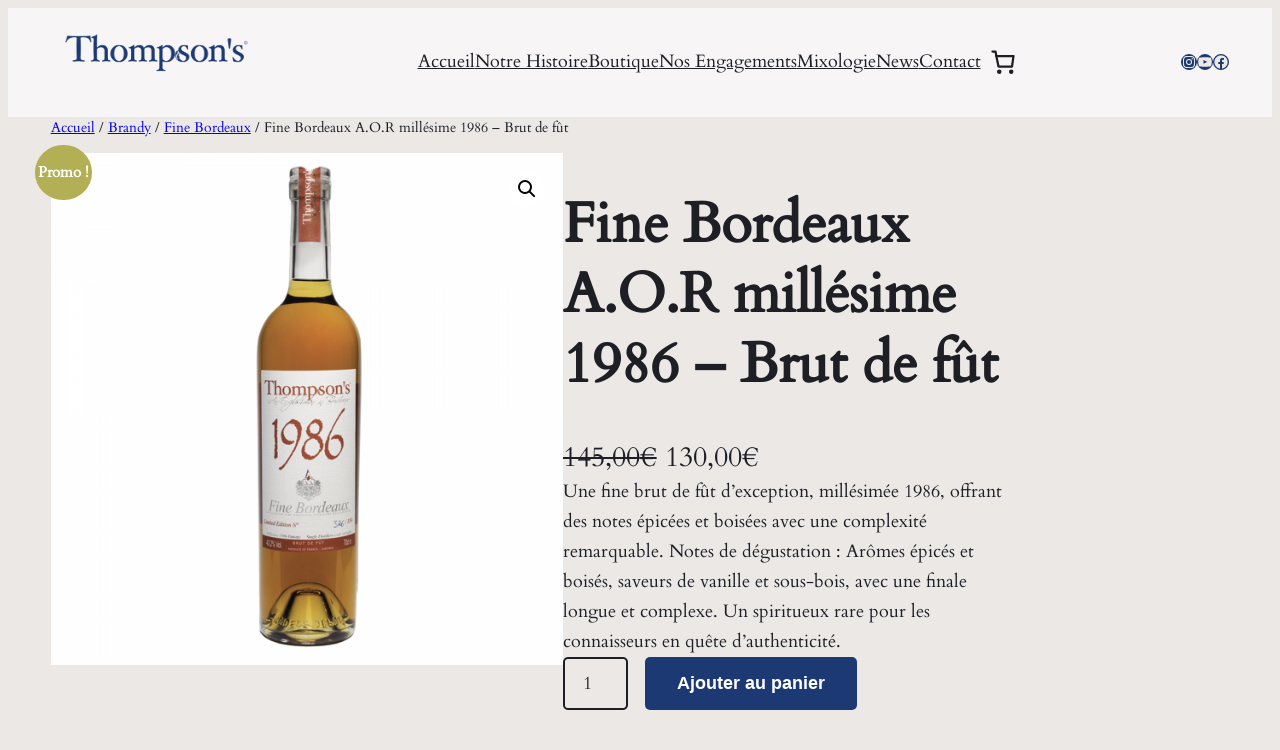

--- FILE ---
content_type: application/javascript
request_url: https://www.thompsons.fr/wp-content/plugins/woocommerce-gateway-stripe/build/index.js?ver=177061cefdff581adeba7fbf9827a6fc
body_size: 43571
content:
!function(e){var t={};function r(n){if(t[n])return t[n].exports;var o=t[n]={i:n,l:!1,exports:{}};return e[n].call(o.exports,o,o.exports,r),o.l=!0,o.exports}r.m=e,r.c=t,r.d=function(e,t,n){r.o(e,t)||Object.defineProperty(e,t,{enumerable:!0,get:n})},r.r=function(e){"undefined"!=typeof Symbol&&Symbol.toStringTag&&Object.defineProperty(e,Symbol.toStringTag,{value:"Module"}),Object.defineProperty(e,"__esModule",{value:!0})},r.t=function(e,t){if(1&t&&(e=r(e)),8&t)return e;if(4&t&&"object"==typeof e&&e&&e.__esModule)return e;var n=Object.create(null);if(r.r(n),Object.defineProperty(n,"default",{enumerable:!0,value:e}),2&t&&"string"!=typeof e)for(var o in e)r.d(n,o,function(t){return e[t]}.bind(null,o));return n},r.n=function(e){var t=e&&e.__esModule?function(){return e.default}:function(){return e};return r.d(t,"a",t),t},r.o=function(e,t){return Object.prototype.hasOwnProperty.call(e,t)},r.p="",r(r.s=364)}([function(e,t){e.exports=window.React},function(e,t){e.exports=window.wp.element},function(e,t){e.exports=window.wp.i18n},function(e,t){e.exports=window.wp.data},,,function(e,t){function r(){return e.exports=r=Object.assign||function(e){for(var t=1;t<arguments.length;t++){var r=arguments[t];for(var n in r)Object.prototype.hasOwnProperty.call(r,n)&&(e[n]=r[n])}return e},e.exports.__esModule=!0,e.exports.default=e.exports,r.apply(this,arguments)}e.exports=r,e.exports.__esModule=!0,e.exports.default=e.exports},,function(e,t,r){"use strict";var n=r(13),o=r(79),i=r(63),a=r(10),c=r(87).f,s=r(123),u=r(27),l=r(43),f=r(31),p=r(21),d=function(e){var t=function(r,n,i){if(this instanceof t){switch(arguments.length){case 0:return new e;case 1:return new e(r);case 2:return new e(r,n)}return new e(r,n,i)}return o(e,this,arguments)};return t.prototype=e.prototype,t};e.exports=function(e,t){var r,o,h,v,m,g,y,b,_=e.target,w=e.global,x=e.stat,O=e.proto,S=w?n:x?n[_]:(n[_]||{}).prototype,E=w?u:u[_]||f(u,_,{})[_],j=E.prototype;for(h in t)r=!s(w?h:_+(x?".":"#")+h,e.forced)&&S&&p(S,h),m=E[h],r&&(g=e.dontCallGetSet?(b=c(S,h))&&b.value:S[h]),v=r&&g?g:t[h],r&&typeof m==typeof v||(y=e.bind&&r?l(v,n):e.wrap&&r?d(v):O&&a(v)?i(v):v,(e.sham||v&&v.sham||m&&m.sham)&&f(y,"sham",!0),f(E,h,y),O&&(p(u,o=_+"Prototype")||f(u,o,{}),f(u[o],h,v),e.real&&j&&!j[h]&&f(j,h,v)))}},function(e,t,r){var n=r(51),o=Function.prototype,i=o.call,a=n&&o.bind.bind(i,i);e.exports=n?a:function(e){return function(){return i.apply(e,arguments)}}},function(e,t,r){var n=r(106),o=n.all;e.exports=n.IS_HTMLDDA?function(e){return"function"==typeof e||e===o}:function(e){return"function"==typeof e}},function(e,t){e.exports=function(e){try{return!!e()}catch(e){return!0}}},function(e,t,r){"use strict";r.d(t,"c",(function(){return o})),r.d(t,"a",(function(){return i})),r.d(t,"d",(function(){return a})),r.d(t,"b",(function(){return c}));var n=r(202);const o=()=>{const e=Object(n.getSetting)("stripe_data",null);if(!e)throw new Error("Stripe initialization data is not available");return e},i=(e,t)=>{var r,n,i,a,c,s;const u=[];null!==(r=o())&&void 0!==r&&null!==(n=r.stripe)&&void 0!==n&&n.is_link_enabled||u.push("link"),null!==(i=o())&&void 0!==i&&null!==(a=i.stripe)&&void 0!==a&&a.is_payment_request_enabled||u.push("applePay","googlePay");const l={total:t.order_data.total,currency:t.order_data.currency,country:t.order_data.country_code,requestPayerName:!0,requestPayerEmail:!0,requestPayerPhone:null===(c=o())||void 0===c||null===(s=c.checkout)||void 0===s?void 0:s.needs_payer_phone,requestShipping:!!t.shipping_required,displayItems:t.order_data.displayItems,disableWallets:u};return"PR"===l.country&&(l.country="US"),e.paymentRequest(l)},a=(e,t)=>{const r={total:t.order_data.total,currency:t.order_data.currency,displayItems:t.order_data.displayItems};e.update(r)},c=()=>{var e;const t=null===(e=o())||void 0===e?void 0:e.key;if(!t)throw new Error("There is no api key available for stripe. Make sure it is available on the wc.stripe_data.stripe.key property.");return t}},function(e,t,r){(function(t){var r=function(e){return e&&e.Math==Math&&e};e.exports=r("object"==typeof globalThis&&globalThis)||r("object"==typeof window&&window)||r("object"==typeof self&&self)||r("object"==typeof t&&t)||function(){return this}()||Function("return this")()}).call(this,r(150))},function(e,t,r){var n=r(13),o=r(109),i=r(21),a=r(110),c=r(89),s=r(107),u=o("wks"),l=n.Symbol,f=l&&l.for,p=s?l:l&&l.withoutSetter||a;e.exports=function(e){if(!i(u,e)||!c&&"string"!=typeof u[e]){var t="Symbol."+e;c&&i(l,e)?u[e]=l[e]:u[e]=s&&f?f(t):p(t)}return u[e]}},function(e,t,r){e.exports=r(171)},function(e,t,r){"use strict";function n(){return{card:"stripe",giropay:"stripe_giropay",eps:"stripe_eps",ideal:"stripe_ideal",p24:"stripe_p24",sepa_debit:"stripe_sepa_debit",sofort:"stripe_sofort",boleto:"stripe_boleto",oxxo:"stripe_oxxo",bancontact:"stripe_bancontact",alipay:"stripe_alipay",multibanco:"stripe_multibanco",klarna:"stripe_klarna",affirm:"stripe_affirm",afterpay_clearpay:"stripe_afterpay_clearpay",wechat_pay:"stripe_wechat_pay",cashapp:"stripe_cashapp"}}r.d(t,"c",(function(){return n})),r.d(t,"b",(function(){return o})),r.d(t,"a",(function(){return i}));const o={INVALID_EMAIL:"email_invalid",INVALID_REQUEST:"invalid_request_error",API_CONNECTION:"api_connection_error",API_ERROR:"api_error",AUTHENTICATION_ERROR:"authentication_error",RATE_LIMIT_ERROR:"rate_limit_error",CARD_ERROR:"card_error",VALIDATION_ERROR:"validation_error"},i={INVALID_NUMBER:"invalid_number",INVALID_EXPIRY_MONTH:"invalid_expiry_month",INVALID_EXPIRY_YEAR:"invalid_expiry_year",INVALID_CVC:"invalid_cvc",INCORRECT_NUMBER:"incorrect_number",INCOMPLETE_NUMBER:"incomplete_number",INCOMPLETE_CVC:"incomplete_cvc",INCOMPLETE_EXPIRY:"incomplete_expiry",EXPIRED_CARD:"expired_card",INCORRECT_CVC:"incorrect_cvc",INCORRECT_ZIP:"incorrect_zip",INVALID_EXPIRY_YEAR_PAST:"invalid_expiry_year_past",CARD_DECLINED:"card_declined",MISSING:"missing",PROCESSING_ERROR:"processing_error"}},,function(e,t,r){var n=r(11);e.exports=!n((function(){return 7!=Object.defineProperty({},1,{get:function(){return 7}})[1]}))},function(e,t,r){var n=r(51),o=Function.prototype.call;e.exports=n?o.bind(o):function(){return o.apply(o,arguments)}},function(e,t,r){var n=r(10),o=r(106),i=o.all;e.exports=o.IS_HTMLDDA?function(e){return"object"==typeof e?null!==e:n(e)||e===i}:function(e){return"object"==typeof e?null!==e:n(e)}},function(e,t,r){var n=r(9),o=r(34),i=n({}.hasOwnProperty);e.exports=Object.hasOwn||function(e,t){return i(o(e),t)}},,function(e,t,r){var n=r(9);e.exports=n({}.isPrototypeOf)},,function(e,t,r){"use strict";r.d(t,"h",(function(){return E})),r.d(t,"g",(function(){return w})),r.d(t,"d",(function(){return S})),r.d(t,"k",(function(){return j})),r.d(t,"e",(function(){return C})),r.d(t,"c",(function(){return R})),r.d(t,"a",(function(){return k})),r.d(t,"b",(function(){return A})),r.d(t,"m",(function(){return I})),r.d(t,"f",(function(){return P})),r.d(t,"i",(function(){return T})),r.d(t,"o",(function(){return L})),r.d(t,"j",(function(){return N})),r.d(t,"l",(function(){return U})),r.d(t,"p",(function(){return q})),r.d(t,"q",(function(){return D})),r.d(t,"n",(function(){return F}));var n=r(15),o=r.n(n),i=r(46),a=r.n(i),c=r(121),s=r.n(c),u=r(101),l=r.n(u),f=(r(146),r(54)),p=r.n(f),d=r(220),h=r.n(d),v=r(198),m=r.n(v),g=r(3),y=r(2),b=r(199),_=r(16);const w=()=>{if(!wc_stripe_upe_params)throw new Error("Stripe initialization data is not available");return wc_stripe_upe_params},x=e=>{var t;return o()(t=[_.b.INVALID_REQUEST,_.b.API_CONNECTION,_.b.API_ERROR,_.b.AUTHENTICATION_ERROR,_.b.RATE_LIMIT_ERROR]).call(t,e)},O=e=>({[_.a.INVALID_NUMBER]:Object(y.__)("The card number is not a valid credit card number.","woocommerce-gateway-stripe"),[_.a.INVALID_EXPIRY_MONTH]:Object(y.__)("The card expiration month is invalid.","woocommerce-gateway-stripe"),[_.a.INVALID_EXPIRY_YEAR]:Object(y.__)("The card expiration year is invalid.","woocommerce-gateway-stripe"),[_.a.INVALID_CVC]:Object(y.__)("The card security code is invalid.","woocommerce-gateway-stripe"),[_.a.INCORRECT_NUMBER]:Object(y.__)("The card number is incorrect.","woocommerce-gateway-stripe"),[_.a.INCOMPLETE_NUMBER]:Object(y.__)("The card number is incomplete.","woocommerce-gateway-stripe"),[_.a.INCOMPLETE_CVC]:Object(y.__)("The card security code is incomplete.","woocommerce-gateway-stripe"),[_.a.INCOMPLETE_EXPIRY]:Object(y.__)("The card expiration date is incomplete.","woocommerce-gateway-stripe"),[_.a.EXPIRED_CARD]:Object(y.__)("The card has expired.","woocommerce-gateway-stripe"),[_.a.INCORRECT_CVC]:Object(y.__)("The card security code is incorrect.","woocommerce-gateway-stripe"),[_.a.INCORRECT_ZIP]:Object(y.__)("The card zip code failed validation.","woocommerce-gateway-stripe"),[_.a.INVALID_EXPIRY_YEAR_PAST]:Object(y.__)("The card expiration year is in the past","woocommerce-gateway-stripe"),[_.a.CARD_DECLINED]:Object(y.__)("The card was declined.","woocommerce-gateway-stripe"),[_.a.MISSING]:Object(y.__)("There is no card on a customer that is being charged.","woocommerce-gateway-stripe"),[_.a.PROCESSING_ERROR]:Object(y.__)("An error occurred while processing the card.","woocommerce-gateway-stripe")}[e]||null),S=function(e){let t=arguments.length>1&&void 0!==arguments[1]?arguments[1]:"";switch(e){case _.b.INVALID_EMAIL:return Object(y.__)("Invalid email address, please correct and try again.","woocommerce-gateway-stripe");case x(e):return Object(y.__)("Unable to process this payment, please try again or use alternative method.","woocommerce-gateway-stripe");case _.b.CARD_ERROR:return O(t);case _.b.VALIDATION_ERROR:return""}return null},E=function(){var e,t;let r=arguments.length>0&&void 0!==arguments[0]?arguments[0]:"always";const n=null===(e=w())||void 0===e?void 0:e.paymentMethodsConfig,o=a()(t=s()(n)).call(t,e=>n[e].isReusable);return l()(o).call(o,(e,t)=>(e[t]=r,e),{})},j=e=>void 0!==e.link&&void 0!==e.card,C=function(){var e;let t=arguments.length>0&&void 0!==arguments[0]?arguments[0]:null;const r=null===(e=w())||void 0===e?void 0:e.paymentMethodsConfig;var n,o;if(null===t)return null!==(n=w())&&void 0!==n&&n.isCheckout||null!==(o=w())&&void 0!==o&&o.isOrderPay?s()(r||{}):["card"];const i=[t];return"card"===t&&j(r)&&i.push("link"),i},R=()=>{var e;return p()(e=h()(Object(_.c)())).call(e,e=>"checkout_place_order_"+e).join(" ")},k=(e,t)=>{e.append(`<input type="hidden" id="wc-stripe-payment-method" name="wc-stripe-payment-method" value="${t}" />`)},A=(e,t)=>{e.append(`<input type="hidden" id="wc-stripe-setup-intent" name="wc-stripe-setup-intent" value="${t.id}" />`)},I=e=>{const t=M(e);return null!==document.querySelector(`#wc-${t}-payment-token-new`)&&!document.querySelector(`#wc-${t}-payment-token-new`).checked},P=()=>{var e,t;const r=null===(e=w())||void 0===e?void 0:e.paymentMethodsConfig,n=null===(t=w())||void 0===t?void 0:t.gatewayId;let o=null;const i=document.querySelector("li.wc_payment_method input.input-radio:checked, li.woocommerce-PaymentMethod input.input-radio:checked");null!==i&&(o=i.id),"payment_method_stripe"===o&&(o="payment_method_stripe_card");let a=null;for(const e in r)if(`payment_method_${n}_${e}`===o){a=e;break}return a},T=()=>{var e,t,r;const n={},i=function(){var e;if(null!==(e=w())&&void 0!==e&&e.cartContainsSubscription)return!0;const t=document.getElementById("wc-stripe-new-payment-method");return!(null===t||!t.checked)}()?"always":"never";var a,c;return n.terms=E(i),null!==(e=w())&&void 0!==e&&e.isCheckout&&!(null!==(t=w())&&void 0!==t&&t.isOrderPay||null!==(r=w())&&void 0!==r&&r.isChangingPayment)&&(n.fields={billingDetails:(c=null===(a=w())||void 0===a?void 0:a.enabledBillingFields,{name:o()(c).call(c,"billing_first_name")||o()(c).call(c,"billing_last_name")?"never":"auto",email:o()(c).call(c,"billing_email")?"never":"auto",phone:o()(c).call(c,"billing_phone")?"never":"auto",address:{country:o()(c).call(c,"billing_country")?"never":"auto",line1:o()(c).call(c,"billing_address_1")?"never":"auto",line2:o()(c).call(c,"billing_address_2")?"never":"auto",city:o()(c).call(c,"billing_city")?"never":"auto",state:o()(c).call(c,"billing_state")?"never":"auto",postalCode:o()(c).call(c,"billing_postcode")?"never":"auto"}})}),n},L=e=>{var t;if("string"==typeof e||e instanceof String||(e=e.code&&w()[e.code]?w()[e.code]:e.message),"undefined"!=typeof wcSettings&&wcSettings.wcBlocksConfig)return void Object(g.dispatch)("core/notices").createErrorNotice(e,{context:"wc/checkout/payments"});let r="";r=o()(e).call(e,"woocommerce-error")?e:'<ul class="woocommerce-error" role="alert"><li>'+e+"</li></ul>";const n=jQuery(".woocommerce-notices-wrapper").first();n.length&&(jQuery(".woocommerce-NoticeGroup-checkout, .woocommerce-error, .woocommerce-message").remove(),n.prepend(r),m()(t=jQuery("form.checkout")).call(t,".input-text, select, input:checkbox").trigger("validate").trigger("blur"),jQuery.scroll_to_notices(n),jQuery(document.body).trigger("checkout_error"))},N=function(e){var t,r;let n=arguments.length>1&&void 0!==arguments[1]?arguments[1]:"false",o="true"===n?null===(t=w())||void 0===t?void 0:t.blocksAppearance:null===(r=w())||void 0===r?void 0:r.appearance;return o||(o=Object(b.a)(),e.saveAppearance(o,n)),o},M=e=>Object(_.c)()[e]||"stripe",U=e=>{var t;return!!(null===(t=w())||void 0===t?void 0:t.paymentMethodsConfig)[e.dataset.paymentMethodType].countries.length},q=e=>{var t,r,n,i;const a=null===(t=w())||void 0===t?void 0:t.paymentMethodsConfig,c=e.dataset.paymentMethodType,s=a[c].countries,u=(null===(r=document.getElementById("billing_country"))||void 0===r?void 0:r.value)||(null===(n=w())||void 0===n||null===(i=n.customerData)||void 0===i?void 0:i.billing_country)||"",l=document.querySelector(".payment_method_stripe_"+c);o()(s).call(s,u)?l.style.display="block":l.style.display="none"},D=()=>{if("undefined"==typeof wcSettings||!wcSettings.wcBlocksConfig)return;const{CHECKOUT_STORE_KEY:e}=window.wc.wcBlocksData,t=Object(g.dispatch)(e);t.__internalSetRedirectUrl(null),t.__internalSetIdle()},F=()=>{if("undefined"==typeof wcSettings||!wcSettings.wcBlocksConfig)return;const{PAYMENT_STORE_KEY:e}=window.wc.wcBlocksData;Object(g.dispatch)(e).__internalSetPaymentIdle()}},function(e,t,r){var n=r(27);e.exports=function(e){return n[e+"Prototype"]}},function(e,t){e.exports={}},function(e,t,r){var n=r(20),o=String,i=TypeError;e.exports=function(e){if(n(e))return e;throw i(o(e)+" is not an object")}},function(e,t,r){var n=r(27),o=r(13),i=r(10),a=function(e){return i(e)?e:void 0};e.exports=function(e,t){return arguments.length<2?a(n[e])||a(o[e]):n[e]&&n[e][t]||o[e]&&o[e][t]}},function(e,t){e.exports=!0},function(e,t,r){var n=r(18),o=r(35),i=r(39);e.exports=n?function(e,t,r){return o.f(e,t,i(1,r))}:function(e,t,r){return e[t]=r,e}},function(e,t,r){var n=r(52),o=r(48);e.exports=function(e){return n(o(e))}},function(e,t,r){var n=r(10),o=r(82),i=TypeError;e.exports=function(e){if(n(e))return e;throw i(o(e)+" is not a function")}},function(e,t,r){var n=r(48),o=Object;e.exports=function(e){return o(n(e))}},function(e,t,r){var n=r(18),o=r(111),i=r(112),a=r(28),c=r(80),s=TypeError,u=Object.defineProperty,l=Object.getOwnPropertyDescriptor;t.f=n?i?function(e,t,r){if(a(e),t=c(t),a(r),"function"==typeof e&&"prototype"===t&&"value"in r&&"writable"in r&&!r.writable){var n=l(e,t);n&&n.writable&&(e[t]=r.value,r={configurable:"configurable"in r?r.configurable:n.configurable,enumerable:"enumerable"in r?r.enumerable:n.enumerable,writable:!1})}return u(e,t,r)}:u:function(e,t,r){if(a(e),t=c(t),a(r),o)try{return u(e,t,r)}catch(e){}if("get"in r||"set"in r)throw s("Accessors not supported");return"value"in r&&(e[t]=r.value),e}},function(e,t,r){var n=r(9),o=n({}.toString),i=n("".slice);e.exports=function(e){return i(o(e),8,-1)}},function(e,t,r){var n=r(71),o=r(10),i=r(36),a=r(14)("toStringTag"),c=Object,s="Arguments"==i(function(){return arguments}());e.exports=n?i:function(e){var t,r,n;return void 0===e?"Undefined":null===e?"Null":"string"==typeof(r=function(e,t){try{return e[t]}catch(e){}}(t=c(e),a))?r:s?i(t):"Object"==(n=i(t))&&o(t.callee)?"Arguments":n}},,function(e,t){e.exports=function(e,t){return{enumerable:!(1&e),configurable:!(2&e),writable:!(4&e),value:t}}},function(e,t,r){var n=r(125);e.exports=function(e){return n(e.length)}},function(e,t,r){!function(e,t){"use strict";function r(e){return(r="function"==typeof Symbol&&"symbol"==typeof Symbol.iterator?function(e){return typeof e}:function(e){return e&&"function"==typeof Symbol&&e.constructor===Symbol&&e!==Symbol.prototype?"symbol":typeof e})(e)}function n(e,t){(null==t||t>e.length)&&(t=e.length);for(var r=0,n=new Array(t);r<t;r++)n[r]=e[r];return n}function o(){}function i(){}t=t&&Object.prototype.hasOwnProperty.call(t,"default")?t.default:t,i.resetWarningCache=o;var a=function(e,t){return function(e){e.exports=function(){function e(e,t,r,n,o,i){if("SECRET_DO_NOT_PASS_THIS_OR_YOU_WILL_BE_FIRED"!==i){var a=new Error("Calling PropTypes validators directly is not supported by the `prop-types` package. Use PropTypes.checkPropTypes() to call them. Read more at http://fb.me/use-check-prop-types");throw a.name="Invariant Violation",a}}function t(){return e}e.isRequired=e;var r={array:e,bool:e,func:e,number:e,object:e,string:e,symbol:e,any:e,arrayOf:t,element:e,elementType:e,instanceOf:t,node:e,objectOf:t,oneOf:t,oneOfType:t,shape:t,exact:t,checkPropTypes:i,resetWarningCache:o};return r.PropTypes=r,r}()}(t={exports:{}}),t.exports}(),c=function(e){return null!==e&&"object"===r(e)},s=function e(t,r){if(!c(t)||!c(r))return t===r;var n=Array.isArray(t);if(n!==Array.isArray(r))return!1;var o="[object Object]"===Object.prototype.toString.call(t);if(o!==("[object Object]"===Object.prototype.toString.call(r)))return!1;if(!o&&!n)return!1;var i=Object.keys(t),a=Object.keys(r);if(i.length!==a.length)return!1;for(var s={},u=0;u<i.length;u+=1)s[i[u]]=!0;for(var l=0;l<a.length;l+=1)s[a[l]]=!0;var f=Object.keys(s);if(f.length!==i.length)return!1;var p=t,d=r;return f.every((function(t){return e(p[t],d[t])}))},u=function(e){var r=t.useRef(e);return t.useEffect((function(){r.current=e}),[e]),r.current},l=function(e){if(null===e||c(t=e)&&"function"==typeof t.elements&&"function"==typeof t.createToken&&"function"==typeof t.createPaymentMethod&&"function"==typeof t.confirmCardPayment)return e;var t;throw new Error("Invalid prop `stripe` supplied to `Elements`. We recommend using the `loadStripe` utility from `@stripe/stripe-js`. See https://stripe.com/docs/stripe-js/react#elements-props-stripe for details.")},f=t.createContext(null);f.displayName="ElementsContext";var p=function(e){var r,o,i=e.stripe,a=e.options,p=e.children,d=t.useRef(!1),h=t.useRef(!0),v=t.useMemo((function(){return function(e){if(function(e){return c(e)&&"function"==typeof e.then}(e))return{tag:"async",stripePromise:Promise.resolve(e).then(l)};var t=l(e);return null===t?{tag:"empty"}:{tag:"sync",stripe:t}}(i)}),[i]),m=(r=t.useState((function(){return{stripe:null,elements:null}})),o=2,function(e){if(Array.isArray(e))return e}(r)||function(e,t){if("undefined"!=typeof Symbol&&Symbol.iterator in Object(e)){var r=[],_n=!0,n=!1,o=void 0;try{for(var i,a=e[Symbol.iterator]();!(_n=(i=a.next()).done)&&(r.push(i.value),!t||r.length!==t);_n=!0);}catch(e){n=!0,o=e}finally{try{_n||null==a.return||a.return()}finally{if(n)throw o}}return r}}(r,o)||function(e,t){if(e){if("string"==typeof e)return n(e,t);var r=Object.prototype.toString.call(e).slice(8,-1);return"Object"===r&&e.constructor&&(r=e.constructor.name),"Map"===r||"Set"===r?Array.from(e):"Arguments"===r||/^(?:Ui|I)nt(?:8|16|32)(?:Clamped)?Array$/.test(r)?n(e,t):void 0}}(r,o)||function(){throw new TypeError("Invalid attempt to destructure non-iterable instance.\nIn order to be iterable, non-array objects must have a [Symbol.iterator]() method.")}()),g=m[0],y=m[1],b=u(i),_=u(a);return null!==b&&(b!==i&&console.warn("Unsupported prop change on Elements: You cannot change the `stripe` prop after setting it."),s(a,_)||console.warn("Unsupported prop change on Elements: You cannot change the `options` prop after setting the `stripe` prop.")),d.current||("sync"===v.tag&&(d.current=!0,y({stripe:v.stripe,elements:v.stripe.elements(a)})),"async"===v.tag&&(d.current=!0,v.stripePromise.then((function(e){e&&h.current&&y({stripe:e,elements:e.elements(a)})})))),t.useEffect((function(){return function(){h.current=!1}}),[]),t.useEffect((function(){var e=g.stripe;e&&e._registerWrapper&&e.registerAppInfo&&(e._registerWrapper({name:"react-stripe-js",version:"1.4.1"}),e.registerAppInfo({name:"react-stripe-js",version:"1.4.1",url:"https://stripe.com/docs/stripe-js/react"}))}),[g.stripe]),t.createElement(f.Provider,{value:g},p)};p.propTypes={stripe:a.any,options:a.object};var d=function(e){return function(e,t){if(!e)throw new Error("Could not find Elements context; You need to wrap the part of your app that ".concat(t," in an <Elements> provider."));return e}(t.useContext(f),e)},h=function(e){return(0,e.children)(d("mounts <ElementsConsumer>"))};h.propTypes={children:a.func.isRequired};var v=function(e){var r=t.useRef(e);return t.useEffect((function(){r.current=e}),[e]),function(){r.current&&r.current.apply(r,arguments)}},m=function(e){return c(e)?(e.paymentRequest,function(e,t){if(null==e)return{};var r,n,o=function(e,t){if(null==e)return{};var r,n,o={},i=Object.keys(e);for(n=0;n<i.length;n++)r=i[n],t.indexOf(r)>=0||(o[r]=e[r]);return o}(e,t);if(Object.getOwnPropertySymbols){var i=Object.getOwnPropertySymbols(e);for(n=0;n<i.length;n++)r=i[n],t.indexOf(r)>=0||Object.prototype.propertyIsEnumerable.call(e,r)&&(o[r]=e[r])}return o}(e,["paymentRequest"])):{}},g=function(){},y=function(e,r){var n,o="".concat((n=e).charAt(0).toUpperCase()+n.slice(1),"Element"),i=r?function(e){d("mounts <".concat(o,">"));var r=e.id,n=e.className;return t.createElement("div",{id:r,className:n})}:function(r){var n=r.id,i=r.className,a=r.options,c=void 0===a?{}:a,u=r.onBlur,l=void 0===u?g:u,f=r.onFocus,p=void 0===f?g:f,h=r.onReady,y=void 0===h?g:h,b=r.onChange,_=void 0===b?g:b,w=r.onEscape,x=void 0===w?g:w,O=r.onClick,S=void 0===O?g:O,E=d("mounts <".concat(o,">")).elements,j=t.useRef(null),C=t.useRef(null),R=v(y),k=v(l),A=v(p),I=v(S),P=v(_),T=v(x);t.useLayoutEffect((function(){if(null==j.current&&E&&null!=C.current){var t=E.create(e,c);j.current=t,t.mount(C.current),t.on("ready",(function(){return R(t)})),t.on("change",P),t.on("blur",k),t.on("focus",A),t.on("escape",T),t.on("click",I)}}));var L=t.useRef(c);return t.useEffect((function(){L.current&&L.current.paymentRequest!==c.paymentRequest&&console.warn("Unsupported prop change: options.paymentRequest is not a customizable property.");var e=m(c);0===Object.keys(e).length||s(e,m(L.current))||j.current&&(j.current.update(e),L.current=c)}),[c]),t.useLayoutEffect((function(){return function(){j.current&&j.current.destroy()}}),[]),t.createElement("div",{id:n,className:i,ref:C})};return i.propTypes={id:a.string,className:a.string,onChange:a.func,onBlur:a.func,onFocus:a.func,onReady:a.func,onClick:a.func,options:a.object},i.displayName=o,i.__elementType=e,i},b="undefined"==typeof window,_=y("auBankAccount",b),w=y("card",b),x=y("cardNumber",b),O=y("cardExpiry",b),S=y("cardCvc",b),E=y("fpxBank",b),j=y("iban",b),C=y("idealBank",b),R=y("p24Bank",b),k=y("epsBank",b),A=y("payment",b),I=y("paymentRequestButton",b),P=y("afterpayClearpayMessage",b);e.AfterpayClearpayMessageElement=P,e.AuBankAccountElement=_,e.CardCvcElement=S,e.CardElement=w,e.CardExpiryElement=O,e.CardNumberElement=x,e.Elements=p,e.ElementsConsumer=h,e.EpsBankElement=k,e.FpxBankElement=E,e.IbanElement=j,e.IdealBankElement=C,e.P24BankElement=R,e.PaymentElement=A,e.PaymentRequestButtonElement=I,e.useElements=function(){return d("calls useElements()").elements},e.useStripe=function(){return d("calls useStripe()").stripe},Object.defineProperty(e,"__esModule",{value:!0})}(t,r(0))},,function(e,t,r){var n=r(63),o=r(33),i=r(51),a=n(n.bind);e.exports=function(e,t){return o(e),void 0===t?e:i?a(e,t):function(){return e.apply(t,arguments)}}},function(e,t){e.exports={}},function(e,t,r){var n=r(31);e.exports=function(e,t,r,o){return o&&o.enumerable?e[t]=r:n(e,t,r),e}},function(e,t,r){e.exports=r(178)},function(e,t,r){var n=r(37),o=String;e.exports=function(e){if("Symbol"===n(e))throw TypeError("Cannot convert a Symbol value to a string");return o(e)}},function(e,t,r){var n=r(66),o=TypeError;e.exports=function(e){if(n(e))throw o("Can't call method on "+e);return e}},,,function(e,t,r){var n=r(11);e.exports=!n((function(){var e=function(){}.bind();return"function"!=typeof e||e.hasOwnProperty("prototype")}))},function(e,t,r){var n=r(9),o=r(11),i=r(36),a=Object,c=n("".split);e.exports=o((function(){return!a("z").propertyIsEnumerable(0)}))?function(e){return"String"==i(e)?c(e,""):a(e)}:a},function(e,t,r){var n=r(124),o=r(92);e.exports=Object.keys||function(e){return n(e,o)}},function(e,t,r){e.exports=r(163)},,function(e,t){e.exports=window.jQuery},function(e,t,r){var n,o,i=r(13),a=r(81),c=i.process,s=i.Deno,u=c&&c.versions||s&&s.version,l=u&&u.v8;l&&(o=(n=l.split("."))[0]>0&&n[0]<4?1:+(n[0]+n[1])),!o&&a&&(!(n=a.match(/Edge\/(\d+)/))||n[1]>=74)&&(n=a.match(/Chrome\/(\d+)/))&&(o=+n[1]),e.exports=o},function(e,t,r){var n=r(71),o=r(35).f,i=r(31),a=r(21),c=r(160),s=r(14)("toStringTag");e.exports=function(e,t,r,u){if(e){var l=r?e:e.prototype;a(l,s)||o(l,s,{configurable:!0,value:t}),u&&!n&&i(l,"toString",c)}}},function(e,t,r){var n=r(43),o=r(9),i=r(52),a=r(34),c=r(40),s=r(145),u=o([].push),l=function(e){var t=1==e,r=2==e,o=3==e,l=4==e,f=6==e,p=7==e,d=5==e||f;return function(h,v,m,g){for(var y,b,_=a(h),w=i(_),x=n(v,m),O=c(w),S=0,E=g||s,j=t?E(h,O):r||p?E(h,0):void 0;O>S;S++)if((d||S in w)&&(b=x(y=w[S],S,_),e))if(t)j[S]=b;else if(b)switch(e){case 3:return!0;case 5:return y;case 6:return S;case 2:u(j,y)}else switch(e){case 4:return!1;case 7:u(j,y)}return f?-1:o||l?l:j}};e.exports={forEach:l(0),map:l(1),filter:l(2),some:l(3),every:l(4),find:l(5),findIndex:l(6),filterReject:l(7)}},function(e,t,r){e.exports=r(187)},,function(e,t,r){e.exports=r(192)},function(e,t,r){var n=r(36),o=r(9);e.exports=function(e){if("Function"===n(e))return o(e)}},,function(e,t,r){"use strict";var n={}.propertyIsEnumerable,o=Object.getOwnPropertyDescriptor,i=o&&!n.call({1:2},1);t.f=i?function(e){var t=o(this,e);return!!t&&t.enumerable}:n},function(e,t){e.exports=function(e){return null==e}},function(e,t,r){var n=r(13),o=r(153),i=n["__core-js_shared__"]||o("__core-js_shared__",{});e.exports=i},function(e,t,r){var n=r(109),o=r(110),i=n("keys");e.exports=function(e){return i[e]||(i[e]=o(e))}},function(e,t){e.exports={}},function(e,t,r){var n,o=r(28),i=r(157),a=r(92),c=r(69),s=r(127),u=r(90),l=r(68)("IE_PROTO"),f=function(){},p=function(e){return"<script>"+e+"<\/script>"},d=function(e){e.write(p("")),e.close();var t=e.parentWindow.Object;return e=null,t},h=function(){try{n=new ActiveXObject("htmlfile")}catch(e){}var e,t;h="undefined"!=typeof document?document.domain&&n?d(n):((t=u("iframe")).style.display="none",s.appendChild(t),t.src=String("javascript:"),(e=t.contentWindow.document).open(),e.write(p("document.F=Object")),e.close(),e.F):d(n);for(var r=a.length;r--;)delete h.prototype[a[r]];return h()};c[l]=!0,e.exports=Object.create||function(e,t){var r;return null!==e?(f.prototype=o(e),r=new f,f.prototype=null,r[l]=e):r=h(),void 0===t?r:i.f(r,t)}},function(e,t,r){var n={};n[r(14)("toStringTag")]="z",e.exports="[object z]"===String(n)},function(e,t,r){var n,o,i,a=r(159),c=r(13),s=r(20),u=r(31),l=r(21),f=r(67),p=r(68),d=r(69),h=c.TypeError,v=c.WeakMap;if(a||f.state){var m=f.state||(f.state=new v);m.get=m.get,m.has=m.has,m.set=m.set,n=function(e,t){if(m.has(e))throw h("Object already initialized");return t.facade=e,m.set(e,t),t},o=function(e){return m.get(e)||{}},i=function(e){return m.has(e)}}else{var g=p("state");d[g]=!0,n=function(e,t){if(l(e,g))throw h("Object already initialized");return t.facade=e,u(e,g,t),t},o=function(e){return l(e,g)?e[g]:{}},i=function(e){return l(e,g)}}e.exports={set:n,get:o,has:i,enforce:function(e){return i(e)?o(e):n(e,{})},getterFor:function(e){return function(t){var r;if(!s(t)||(r=o(t)).type!==e)throw h("Incompatible receiver, "+e+" required");return r}}}},function(e,t,r){var n=r(36),o=r(13);e.exports="process"==n(o.process)},function(e,t,r){"use strict";var n=r(33),o=TypeError,i=function(e){var t,r;this.promise=new e((function(e,n){if(void 0!==t||void 0!==r)throw o("Bad Promise constructor");t=e,r=n})),this.resolve=n(t),this.reject=n(r)};e.exports.f=function(e){return new i(e)}},function(e,t,r){e.exports=r(168)},,,,function(e,t,r){var n=r(51),o=Function.prototype,i=o.apply,a=o.call;e.exports="object"==typeof Reflect&&Reflect.apply||(n?a.bind(i):function(){return a.apply(i,arguments)})},function(e,t,r){var n=r(151),o=r(88);e.exports=function(e){var t=n(e,"string");return o(t)?t:t+""}},function(e,t,r){var n=r(29);e.exports=n("navigator","userAgent")||""},function(e,t){var r=String;e.exports=function(e){try{return r(e)}catch(e){return"Object"}}},function(e,t,r){var n=r(32),o=r(102),i=r(40),a=function(e){return function(t,r,a){var c,s=n(t),u=i(s),l=o(a,u);if(e&&r!=r){for(;u>l;)if((c=s[l++])!=c)return!0}else for(;u>l;l++)if((e||l in s)&&s[l]===r)return e||l||0;return!e&&-1}};e.exports={includes:a(!0),indexOf:a(!1)}},function(e,t,r){var n=r(156);e.exports=function(e){var t=+e;return t!=t||0===t?0:n(t)}},function(e,t,r){var n=r(11),o=r(14),i=r(57),a=o("species");e.exports=function(e){return i>=51||!n((function(){var t=[];return(t.constructor={})[a]=function(){return{foo:1}},1!==t[e](Boolean).foo}))}},function(e,t,r){"use strict";var n=r(11);e.exports=function(e,t){var r=[][e];return!!r&&n((function(){r.call(null,t||function(){return 1},1)}))}},function(e,t,r){var n=r(18),o=r(19),i=r(65),a=r(39),c=r(32),s=r(80),u=r(21),l=r(111),f=Object.getOwnPropertyDescriptor;t.f=n?f:function(e,t){if(e=c(e),t=s(t),l)try{return f(e,t)}catch(e){}if(u(e,t))return a(!o(i.f,e,t),e[t])}},function(e,t,r){var n=r(29),o=r(10),i=r(23),a=r(107),c=Object;e.exports=a?function(e){return"symbol"==typeof e}:function(e){var t=n("Symbol");return o(t)&&i(t.prototype,c(e))}},function(e,t,r){var n=r(57),o=r(11);e.exports=!!Object.getOwnPropertySymbols&&!o((function(){var e=Symbol();return!String(e)||!(Object(e)instanceof Symbol)||!Symbol.sham&&n&&n<41}))},function(e,t,r){var n=r(13),o=r(20),i=n.document,a=o(i)&&o(i.createElement);e.exports=function(e){return a?i.createElement(e):{}}},function(e,t,r){var n=r(21),o=r(10),i=r(34),a=r(68),c=r(154),s=a("IE_PROTO"),u=Object,l=u.prototype;e.exports=c?u.getPrototypeOf:function(e){var t=i(e);if(n(t,s))return t[s];var r=t.constructor;return o(r)&&t instanceof r?r.prototype:t instanceof u?l:null}},function(e,t){e.exports=["constructor","hasOwnProperty","isPrototypeOf","propertyIsEnumerable","toLocaleString","toString","valueOf"]},function(e,t){e.exports=function(){}},function(e,t,r){var n=r(9),o=r(11),i=r(10),a=r(37),c=r(29),s=r(132),u=function(){},l=[],f=c("Reflect","construct"),p=/^\s*(?:class|function)\b/,d=n(p.exec),h=!p.exec(u),v=function(e){if(!i(e))return!1;try{return f(u,l,e),!0}catch(e){return!1}},m=function(e){if(!i(e))return!1;switch(a(e)){case"AsyncFunction":case"GeneratorFunction":case"AsyncGeneratorFunction":return!1}try{return h||!!d(p,s(e))}catch(e){return!0}};m.sham=!0,e.exports=!f||o((function(){var e;return v(v.call)||!v(Object)||!v((function(){e=!0}))||e}))?m:v},function(e,t,r){var n=r(13);e.exports=n.Promise},,,,,function(e,t,r){var n;!function(o){var i=/^\s+/,a=/\s+$/,c=0,s=o.round,u=o.min,l=o.max,f=o.random;function p(e,t){if(t=t||{},(e=e||"")instanceof p)return e;if(!(this instanceof p))return new p(e,t);var r=function(e){var t,r,n,c={r:0,g:0,b:0},s=1,f=null,p=null,d=null,h=!1,v=!1;return"string"==typeof e&&(e=function(e){e=e.replace(i,"").replace(a,"").toLowerCase();var t,r=!1;if(A[e])e=A[e],r=!0;else if("transparent"==e)return{r:0,g:0,b:0,a:0,format:"name"};return(t=V.rgb.exec(e))?{r:t[1],g:t[2],b:t[3]}:(t=V.rgba.exec(e))?{r:t[1],g:t[2],b:t[3],a:t[4]}:(t=V.hsl.exec(e))?{h:t[1],s:t[2],l:t[3]}:(t=V.hsla.exec(e))?{h:t[1],s:t[2],l:t[3],a:t[4]}:(t=V.hsv.exec(e))?{h:t[1],s:t[2],v:t[3]}:(t=V.hsva.exec(e))?{h:t[1],s:t[2],v:t[3],a:t[4]}:(t=V.hex8.exec(e))?{r:N(t[1]),g:N(t[2]),b:N(t[3]),a:D(t[4]),format:r?"name":"hex8"}:(t=V.hex6.exec(e))?{r:N(t[1]),g:N(t[2]),b:N(t[3]),format:r?"name":"hex"}:(t=V.hex4.exec(e))?{r:N(t[1]+""+t[1]),g:N(t[2]+""+t[2]),b:N(t[3]+""+t[3]),a:D(t[4]+""+t[4]),format:r?"name":"hex8"}:!!(t=V.hex3.exec(e))&&{r:N(t[1]+""+t[1]),g:N(t[2]+""+t[2]),b:N(t[3]+""+t[3]),format:r?"name":"hex"}}(e)),"object"==typeof e&&(z(e.r)&&z(e.g)&&z(e.b)?(t=e.r,r=e.g,n=e.b,c={r:255*T(t,255),g:255*T(r,255),b:255*T(n,255)},h=!0,v="%"===String(e.r).substr(-1)?"prgb":"rgb"):z(e.h)&&z(e.s)&&z(e.v)?(f=U(e.s),p=U(e.v),c=function(e,t,r){e=6*T(e,360),t=T(t,100),r=T(r,100);var n=o.floor(e),i=e-n,a=r*(1-t),c=r*(1-i*t),s=r*(1-(1-i)*t),u=n%6;return{r:255*[r,c,a,a,s,r][u],g:255*[s,r,r,c,a,a][u],b:255*[a,a,s,r,r,c][u]}}(e.h,f,p),h=!0,v="hsv"):z(e.h)&&z(e.s)&&z(e.l)&&(f=U(e.s),d=U(e.l),c=function(e,t,r){var n,o,i;function a(e,t,r){return r<0&&(r+=1),r>1&&(r-=1),r<1/6?e+6*(t-e)*r:r<.5?t:r<2/3?e+(t-e)*(2/3-r)*6:e}if(e=T(e,360),t=T(t,100),r=T(r,100),0===t)n=o=i=r;else{var c=r<.5?r*(1+t):r+t-r*t,s=2*r-c;n=a(s,c,e+1/3),o=a(s,c,e),i=a(s,c,e-1/3)}return{r:255*n,g:255*o,b:255*i}}(e.h,f,d),h=!0,v="hsl"),e.hasOwnProperty("a")&&(s=e.a)),s=P(s),{ok:h,format:e.format||v,r:u(255,l(c.r,0)),g:u(255,l(c.g,0)),b:u(255,l(c.b,0)),a:s}}(e);this._originalInput=e,this._r=r.r,this._g=r.g,this._b=r.b,this._a=r.a,this._roundA=s(100*this._a)/100,this._format=t.format||r.format,this._gradientType=t.gradientType,this._r<1&&(this._r=s(this._r)),this._g<1&&(this._g=s(this._g)),this._b<1&&(this._b=s(this._b)),this._ok=r.ok,this._tc_id=c++}function d(e,t,r){e=T(e,255),t=T(t,255),r=T(r,255);var n,o,i=l(e,t,r),a=u(e,t,r),c=(i+a)/2;if(i==a)n=o=0;else{var s=i-a;switch(o=c>.5?s/(2-i-a):s/(i+a),i){case e:n=(t-r)/s+(t<r?6:0);break;case t:n=(r-e)/s+2;break;case r:n=(e-t)/s+4}n/=6}return{h:n,s:o,l:c}}function h(e,t,r){e=T(e,255),t=T(t,255),r=T(r,255);var n,o,i=l(e,t,r),a=u(e,t,r),c=i,s=i-a;if(o=0===i?0:s/i,i==a)n=0;else{switch(i){case e:n=(t-r)/s+(t<r?6:0);break;case t:n=(r-e)/s+2;break;case r:n=(e-t)/s+4}n/=6}return{h:n,s:o,v:c}}function v(e,t,r,n){var o=[M(s(e).toString(16)),M(s(t).toString(16)),M(s(r).toString(16))];return n&&o[0].charAt(0)==o[0].charAt(1)&&o[1].charAt(0)==o[1].charAt(1)&&o[2].charAt(0)==o[2].charAt(1)?o[0].charAt(0)+o[1].charAt(0)+o[2].charAt(0):o.join("")}function m(e,t,r,n){return[M(q(n)),M(s(e).toString(16)),M(s(t).toString(16)),M(s(r).toString(16))].join("")}function g(e,t){t=0===t?0:t||10;var r=p(e).toHsl();return r.s-=t/100,r.s=L(r.s),p(r)}function y(e,t){t=0===t?0:t||10;var r=p(e).toHsl();return r.s+=t/100,r.s=L(r.s),p(r)}function b(e){return p(e).desaturate(100)}function _(e,t){t=0===t?0:t||10;var r=p(e).toHsl();return r.l+=t/100,r.l=L(r.l),p(r)}function w(e,t){t=0===t?0:t||10;var r=p(e).toRgb();return r.r=l(0,u(255,r.r-s(-t/100*255))),r.g=l(0,u(255,r.g-s(-t/100*255))),r.b=l(0,u(255,r.b-s(-t/100*255))),p(r)}function x(e,t){t=0===t?0:t||10;var r=p(e).toHsl();return r.l-=t/100,r.l=L(r.l),p(r)}function O(e,t){var r=p(e).toHsl(),n=(r.h+t)%360;return r.h=n<0?360+n:n,p(r)}function S(e){var t=p(e).toHsl();return t.h=(t.h+180)%360,p(t)}function E(e){var t=p(e).toHsl(),r=t.h;return[p(e),p({h:(r+120)%360,s:t.s,l:t.l}),p({h:(r+240)%360,s:t.s,l:t.l})]}function j(e){var t=p(e).toHsl(),r=t.h;return[p(e),p({h:(r+90)%360,s:t.s,l:t.l}),p({h:(r+180)%360,s:t.s,l:t.l}),p({h:(r+270)%360,s:t.s,l:t.l})]}function C(e){var t=p(e).toHsl(),r=t.h;return[p(e),p({h:(r+72)%360,s:t.s,l:t.l}),p({h:(r+216)%360,s:t.s,l:t.l})]}function R(e,t,r){t=t||6,r=r||30;var n=p(e).toHsl(),o=360/r,i=[p(e)];for(n.h=(n.h-(o*t>>1)+720)%360;--t;)n.h=(n.h+o)%360,i.push(p(n));return i}function k(e,t){t=t||6;for(var r=p(e).toHsv(),n=r.h,o=r.s,i=r.v,a=[],c=1/t;t--;)a.push(p({h:n,s:o,v:i})),i=(i+c)%1;return a}p.prototype={isDark:function(){return this.getBrightness()<128},isLight:function(){return!this.isDark()},isValid:function(){return this._ok},getOriginalInput:function(){return this._originalInput},getFormat:function(){return this._format},getAlpha:function(){return this._a},getBrightness:function(){var e=this.toRgb();return(299*e.r+587*e.g+114*e.b)/1e3},getLuminance:function(){var e,t,r,n=this.toRgb();return e=n.r/255,t=n.g/255,r=n.b/255,.2126*(e<=.03928?e/12.92:o.pow((e+.055)/1.055,2.4))+.7152*(t<=.03928?t/12.92:o.pow((t+.055)/1.055,2.4))+.0722*(r<=.03928?r/12.92:o.pow((r+.055)/1.055,2.4))},setAlpha:function(e){return this._a=P(e),this._roundA=s(100*this._a)/100,this},toHsv:function(){var e=h(this._r,this._g,this._b);return{h:360*e.h,s:e.s,v:e.v,a:this._a}},toHsvString:function(){var e=h(this._r,this._g,this._b),t=s(360*e.h),r=s(100*e.s),n=s(100*e.v);return 1==this._a?"hsv("+t+", "+r+"%, "+n+"%)":"hsva("+t+", "+r+"%, "+n+"%, "+this._roundA+")"},toHsl:function(){var e=d(this._r,this._g,this._b);return{h:360*e.h,s:e.s,l:e.l,a:this._a}},toHslString:function(){var e=d(this._r,this._g,this._b),t=s(360*e.h),r=s(100*e.s),n=s(100*e.l);return 1==this._a?"hsl("+t+", "+r+"%, "+n+"%)":"hsla("+t+", "+r+"%, "+n+"%, "+this._roundA+")"},toHex:function(e){return v(this._r,this._g,this._b,e)},toHexString:function(e){return"#"+this.toHex(e)},toHex8:function(e){return function(e,t,r,n,o){var i=[M(s(e).toString(16)),M(s(t).toString(16)),M(s(r).toString(16)),M(q(n))];return o&&i[0].charAt(0)==i[0].charAt(1)&&i[1].charAt(0)==i[1].charAt(1)&&i[2].charAt(0)==i[2].charAt(1)&&i[3].charAt(0)==i[3].charAt(1)?i[0].charAt(0)+i[1].charAt(0)+i[2].charAt(0)+i[3].charAt(0):i.join("")}(this._r,this._g,this._b,this._a,e)},toHex8String:function(e){return"#"+this.toHex8(e)},toRgb:function(){return{r:s(this._r),g:s(this._g),b:s(this._b),a:this._a}},toRgbString:function(){return 1==this._a?"rgb("+s(this._r)+", "+s(this._g)+", "+s(this._b)+")":"rgba("+s(this._r)+", "+s(this._g)+", "+s(this._b)+", "+this._roundA+")"},toPercentageRgb:function(){return{r:s(100*T(this._r,255))+"%",g:s(100*T(this._g,255))+"%",b:s(100*T(this._b,255))+"%",a:this._a}},toPercentageRgbString:function(){return 1==this._a?"rgb("+s(100*T(this._r,255))+"%, "+s(100*T(this._g,255))+"%, "+s(100*T(this._b,255))+"%)":"rgba("+s(100*T(this._r,255))+"%, "+s(100*T(this._g,255))+"%, "+s(100*T(this._b,255))+"%, "+this._roundA+")"},toName:function(){return 0===this._a?"transparent":!(this._a<1)&&(I[v(this._r,this._g,this._b,!0)]||!1)},toFilter:function(e){var t="#"+m(this._r,this._g,this._b,this._a),r=t,n=this._gradientType?"GradientType = 1, ":"";if(e){var o=p(e);r="#"+m(o._r,o._g,o._b,o._a)}return"progid:DXImageTransform.Microsoft.gradient("+n+"startColorstr="+t+",endColorstr="+r+")"},toString:function(e){var t=!!e;e=e||this._format;var r=!1,n=this._a<1&&this._a>=0;return t||!n||"hex"!==e&&"hex6"!==e&&"hex3"!==e&&"hex4"!==e&&"hex8"!==e&&"name"!==e?("rgb"===e&&(r=this.toRgbString()),"prgb"===e&&(r=this.toPercentageRgbString()),"hex"!==e&&"hex6"!==e||(r=this.toHexString()),"hex3"===e&&(r=this.toHexString(!0)),"hex4"===e&&(r=this.toHex8String(!0)),"hex8"===e&&(r=this.toHex8String()),"name"===e&&(r=this.toName()),"hsl"===e&&(r=this.toHslString()),"hsv"===e&&(r=this.toHsvString()),r||this.toHexString()):"name"===e&&0===this._a?this.toName():this.toRgbString()},clone:function(){return p(this.toString())},_applyModification:function(e,t){var r=e.apply(null,[this].concat([].slice.call(t)));return this._r=r._r,this._g=r._g,this._b=r._b,this.setAlpha(r._a),this},lighten:function(){return this._applyModification(_,arguments)},brighten:function(){return this._applyModification(w,arguments)},darken:function(){return this._applyModification(x,arguments)},desaturate:function(){return this._applyModification(g,arguments)},saturate:function(){return this._applyModification(y,arguments)},greyscale:function(){return this._applyModification(b,arguments)},spin:function(){return this._applyModification(O,arguments)},_applyCombination:function(e,t){return e.apply(null,[this].concat([].slice.call(t)))},analogous:function(){return this._applyCombination(R,arguments)},complement:function(){return this._applyCombination(S,arguments)},monochromatic:function(){return this._applyCombination(k,arguments)},splitcomplement:function(){return this._applyCombination(C,arguments)},triad:function(){return this._applyCombination(E,arguments)},tetrad:function(){return this._applyCombination(j,arguments)}},p.fromRatio=function(e,t){if("object"==typeof e){var r={};for(var n in e)e.hasOwnProperty(n)&&(r[n]="a"===n?e[n]:U(e[n]));e=r}return p(e,t)},p.equals=function(e,t){return!(!e||!t)&&p(e).toRgbString()==p(t).toRgbString()},p.random=function(){return p.fromRatio({r:f(),g:f(),b:f()})},p.mix=function(e,t,r){r=0===r?0:r||50;var n=p(e).toRgb(),o=p(t).toRgb(),i=r/100;return p({r:(o.r-n.r)*i+n.r,g:(o.g-n.g)*i+n.g,b:(o.b-n.b)*i+n.b,a:(o.a-n.a)*i+n.a})},p.readability=function(e,t){var r=p(e),n=p(t);return(o.max(r.getLuminance(),n.getLuminance())+.05)/(o.min(r.getLuminance(),n.getLuminance())+.05)},p.isReadable=function(e,t,r){var n,o,i,a,c,s=p.readability(e,t);switch(o=!1,(i=r,"AA"!==(a=((i=i||{level:"AA",size:"small"}).level||"AA").toUpperCase())&&"AAA"!==a&&(a="AA"),"small"!==(c=(i.size||"small").toLowerCase())&&"large"!==c&&(c="small"),n={level:a,size:c}).level+n.size){case"AAsmall":case"AAAlarge":o=s>=4.5;break;case"AAlarge":o=s>=3;break;case"AAAsmall":o=s>=7}return o},p.mostReadable=function(e,t,r){var n,o,i,a,c=null,s=0;o=(r=r||{}).includeFallbackColors,i=r.level,a=r.size;for(var u=0;u<t.length;u++)(n=p.readability(e,t[u]))>s&&(s=n,c=p(t[u]));return p.isReadable(e,c,{level:i,size:a})||!o?c:(r.includeFallbackColors=!1,p.mostReadable(e,["#fff","#000"],r))};var A=p.names={aliceblue:"f0f8ff",antiquewhite:"faebd7",aqua:"0ff",aquamarine:"7fffd4",azure:"f0ffff",beige:"f5f5dc",bisque:"ffe4c4",black:"000",blanchedalmond:"ffebcd",blue:"00f",blueviolet:"8a2be2",brown:"a52a2a",burlywood:"deb887",burntsienna:"ea7e5d",cadetblue:"5f9ea0",chartreuse:"7fff00",chocolate:"d2691e",coral:"ff7f50",cornflowerblue:"6495ed",cornsilk:"fff8dc",crimson:"dc143c",cyan:"0ff",darkblue:"00008b",darkcyan:"008b8b",darkgoldenrod:"b8860b",darkgray:"a9a9a9",darkgreen:"006400",darkgrey:"a9a9a9",darkkhaki:"bdb76b",darkmagenta:"8b008b",darkolivegreen:"556b2f",darkorange:"ff8c00",darkorchid:"9932cc",darkred:"8b0000",darksalmon:"e9967a",darkseagreen:"8fbc8f",darkslateblue:"483d8b",darkslategray:"2f4f4f",darkslategrey:"2f4f4f",darkturquoise:"00ced1",darkviolet:"9400d3",deeppink:"ff1493",deepskyblue:"00bfff",dimgray:"696969",dimgrey:"696969",dodgerblue:"1e90ff",firebrick:"b22222",floralwhite:"fffaf0",forestgreen:"228b22",fuchsia:"f0f",gainsboro:"dcdcdc",ghostwhite:"f8f8ff",gold:"ffd700",goldenrod:"daa520",gray:"808080",green:"008000",greenyellow:"adff2f",grey:"808080",honeydew:"f0fff0",hotpink:"ff69b4",indianred:"cd5c5c",indigo:"4b0082",ivory:"fffff0",khaki:"f0e68c",lavender:"e6e6fa",lavenderblush:"fff0f5",lawngreen:"7cfc00",lemonchiffon:"fffacd",lightblue:"add8e6",lightcoral:"f08080",lightcyan:"e0ffff",lightgoldenrodyellow:"fafad2",lightgray:"d3d3d3",lightgreen:"90ee90",lightgrey:"d3d3d3",lightpink:"ffb6c1",lightsalmon:"ffa07a",lightseagreen:"20b2aa",lightskyblue:"87cefa",lightslategray:"789",lightslategrey:"789",lightsteelblue:"b0c4de",lightyellow:"ffffe0",lime:"0f0",limegreen:"32cd32",linen:"faf0e6",magenta:"f0f",maroon:"800000",mediumaquamarine:"66cdaa",mediumblue:"0000cd",mediumorchid:"ba55d3",mediumpurple:"9370db",mediumseagreen:"3cb371",mediumslateblue:"7b68ee",mediumspringgreen:"00fa9a",mediumturquoise:"48d1cc",mediumvioletred:"c71585",midnightblue:"191970",mintcream:"f5fffa",mistyrose:"ffe4e1",moccasin:"ffe4b5",navajowhite:"ffdead",navy:"000080",oldlace:"fdf5e6",olive:"808000",olivedrab:"6b8e23",orange:"ffa500",orangered:"ff4500",orchid:"da70d6",palegoldenrod:"eee8aa",palegreen:"98fb98",paleturquoise:"afeeee",palevioletred:"db7093",papayawhip:"ffefd5",peachpuff:"ffdab9",peru:"cd853f",pink:"ffc0cb",plum:"dda0dd",powderblue:"b0e0e6",purple:"800080",rebeccapurple:"663399",red:"f00",rosybrown:"bc8f8f",royalblue:"4169e1",saddlebrown:"8b4513",salmon:"fa8072",sandybrown:"f4a460",seagreen:"2e8b57",seashell:"fff5ee",sienna:"a0522d",silver:"c0c0c0",skyblue:"87ceeb",slateblue:"6a5acd",slategray:"708090",slategrey:"708090",snow:"fffafa",springgreen:"00ff7f",steelblue:"4682b4",tan:"d2b48c",teal:"008080",thistle:"d8bfd8",tomato:"ff6347",turquoise:"40e0d0",violet:"ee82ee",wheat:"f5deb3",white:"fff",whitesmoke:"f5f5f5",yellow:"ff0",yellowgreen:"9acd32"},I=p.hexNames=function(e){var t={};for(var r in e)e.hasOwnProperty(r)&&(t[e[r]]=r);return t}(A);function P(e){return e=parseFloat(e),(isNaN(e)||e<0||e>1)&&(e=1),e}function T(e,t){(function(e){return"string"==typeof e&&-1!=e.indexOf(".")&&1===parseFloat(e)})(e)&&(e="100%");var r=function(e){return"string"==typeof e&&-1!=e.indexOf("%")}(e);return e=u(t,l(0,parseFloat(e))),r&&(e=parseInt(e*t,10)/100),o.abs(e-t)<1e-6?1:e%t/parseFloat(t)}function L(e){return u(1,l(0,e))}function N(e){return parseInt(e,16)}function M(e){return 1==e.length?"0"+e:""+e}function U(e){return e<=1&&(e=100*e+"%"),e}function q(e){return o.round(255*parseFloat(e)).toString(16)}function D(e){return N(e)/255}var F,B,H,V=(B="[\\s|\\(]+("+(F="(?:[-\\+]?\\d*\\.\\d+%?)|(?:[-\\+]?\\d+%?)")+")[,|\\s]+("+F+")[,|\\s]+("+F+")\\s*\\)?",H="[\\s|\\(]+("+F+")[,|\\s]+("+F+")[,|\\s]+("+F+")[,|\\s]+("+F+")\\s*\\)?",{CSS_UNIT:new RegExp(F),rgb:new RegExp("rgb"+B),rgba:new RegExp("rgba"+H),hsl:new RegExp("hsl"+B),hsla:new RegExp("hsla"+H),hsv:new RegExp("hsv"+B),hsva:new RegExp("hsva"+H),hex3:/^#?([0-9a-fA-F]{1})([0-9a-fA-F]{1})([0-9a-fA-F]{1})$/,hex6:/^#?([0-9a-fA-F]{2})([0-9a-fA-F]{2})([0-9a-fA-F]{2})$/,hex4:/^#?([0-9a-fA-F]{1})([0-9a-fA-F]{1})([0-9a-fA-F]{1})([0-9a-fA-F]{1})$/,hex8:/^#?([0-9a-fA-F]{2})([0-9a-fA-F]{2})([0-9a-fA-F]{2})([0-9a-fA-F]{2})$/});function z(e){return!!V.CSS_UNIT.exec(e)}e.exports?e.exports=p:void 0===(n=function(){return p}.call(t,r,t,e))||(e.exports=n)}(Math)},function(e,t,r){e.exports=r(182)},function(e,t,r){var n=r(84),o=Math.max,i=Math.min;e.exports=function(e,t){var r=n(e);return r<0?o(r+t,0):i(r,t)}},function(e,t,r){var n=r(36);e.exports=Array.isArray||function(e){return"Array"==n(e)}},function(e,t,r){e.exports=r(240)},function(e,t,r){e.exports=r(285)},function(e,t){var r="object"==typeof document&&document.all,n=void 0===r&&void 0!==r;e.exports={all:r,IS_HTMLDDA:n}},function(e,t,r){var n=r(89);e.exports=n&&!Symbol.sham&&"symbol"==typeof Symbol.iterator},function(e,t,r){var n=r(33),o=r(66);e.exports=function(e,t){var r=e[t];return o(r)?void 0:n(r)}},function(e,t,r){var n=r(30),o=r(67);(e.exports=function(e,t){return o[e]||(o[e]=void 0!==t?t:{})})("versions",[]).push({version:"3.26.1",mode:n?"pure":"global",copyright:"© 2014-2022 Denis Pushkarev (zloirock.ru)",license:"https://github.com/zloirock/core-js/blob/v3.26.1/LICENSE",source:"https://github.com/zloirock/core-js"})},function(e,t,r){var n=r(9),o=0,i=Math.random(),a=n(1..toString);e.exports=function(e){return"Symbol("+(void 0===e?"":e)+")_"+a(++o+i,36)}},function(e,t,r){var n=r(18),o=r(11),i=r(90);e.exports=!n&&!o((function(){return 7!=Object.defineProperty(i("div"),"a",{get:function(){return 7}}).a}))},function(e,t,r){var n=r(18),o=r(11);e.exports=n&&o((function(){return 42!=Object.defineProperty((function(){}),"prototype",{value:42,writable:!1}).prototype}))},function(e,t,r){var n=r(9),o=r(28),i=r(155);e.exports=Object.setPrototypeOf||("__proto__"in{}?function(){var e,t=!1,r={};try{(e=n(Object.getOwnPropertyDescriptor(Object.prototype,"__proto__").set))(r,[]),t=r instanceof Array}catch(e){}return function(r,n){return o(r),i(n),t?e(r,n):r.__proto__=n,r}}():void 0)},function(e,t,r){var n=r(43),o=r(19),i=r(28),a=r(82),c=r(207),s=r(40),u=r(23),l=r(158),f=r(128),p=r(208),d=TypeError,h=function(e,t){this.stopped=e,this.result=t},v=h.prototype;e.exports=function(e,t,r){var m,g,y,b,_,w,x,O=r&&r.that,S=!(!r||!r.AS_ENTRIES),E=!(!r||!r.IS_RECORD),j=!(!r||!r.IS_ITERATOR),C=!(!r||!r.INTERRUPTED),R=n(t,O),k=function(e){return m&&p(m,"normal",e),new h(!0,e)},A=function(e){return S?(i(e),C?R(e[0],e[1],k):R(e[0],e[1])):C?R(e,k):R(e)};if(E)m=e.iterator;else if(j)m=e;else{if(!(g=f(e)))throw d(a(e)+" is not iterable");if(c(g)){for(y=0,b=s(e);b>y;y++)if((_=A(e[y]))&&u(v,_))return _;return new h(!1)}m=l(e,g)}for(w=E?e.next:m.next;!(x=o(w,m)).done;){try{_=A(x.value)}catch(e){p(m,"throw",e)}if("object"==typeof _&&_&&u(v,_))return _}return new h(!1)}},function(e,t,r){"use strict";var n=r(32),o=r(93),i=r(44),a=r(72),c=r(35).f,s=r(129),u=r(131),l=r(30),f=r(18),p=a.set,d=a.getterFor("Array Iterator");e.exports=s(Array,"Array",(function(e,t){p(this,{type:"Array Iterator",target:n(e),index:0,kind:t})}),(function(){var e=d(this),t=e.target,r=e.kind,n=e.index++;return!t||n>=t.length?(e.target=void 0,u(void 0,!0)):u("keys"==r?n:"values"==r?t[n]:[n,t[n]],!1)}),"values");var h=i.Arguments=i.Array;if(o("keys"),o("values"),o("entries"),!l&&f&&"values"!==h.name)try{c(h,"name",{value:"values"})}catch(e){}},function(e,t,r){"use strict";var n,o,i,a=r(11),c=r(10),s=r(20),u=r(70),l=r(91),f=r(45),p=r(14),d=r(30),h=p("iterator"),v=!1;[].keys&&("next"in(i=[].keys())?(o=l(l(i)))!==Object.prototype&&(n=o):v=!0),!s(n)||a((function(){var e={};return n[h].call(e)!==e}))?n={}:d&&(n=u(n)),c(n[h])||f(n,h,(function(){return this})),e.exports={IteratorPrototype:n,BUGGY_SAFARI_ITERATORS:v}},function(e,t){e.exports=function(e){try{return{error:!1,value:e()}}catch(e){return{error:!0,value:e}}}},function(e,t,r){var n=r(13),o=r(95),i=r(10),a=r(123),c=r(132),s=r(14),u=r(261),l=r(212),f=r(30),p=r(57),d=o&&o.prototype,h=s("species"),v=!1,m=i(n.PromiseRejectionEvent),g=a("Promise",(function(){var e=c(o),t=e!==String(o);if(!t&&66===p)return!0;if(f&&(!d.catch||!d.finally))return!0;if(!p||p<51||!/native code/.test(e)){var r=new o((function(e){e(1)})),n=function(e){e((function(){}),(function(){}))};if((r.constructor={})[h]=n,!(v=r.then((function(){}))instanceof n))return!0}return!t&&(u||l)&&!m}));e.exports={CONSTRUCTOR:g,REJECTION_EVENT:m,SUBCLASSING:v}},,function(e,t,r){e.exports=r(281)},function(e,t,r){e.exports=r(223)},function(e,t,r){e.exports=r(226)},function(e,t,r){var n=r(11),o=r(10),i=/#|\.prototype\./,a=function(e,t){var r=s[c(e)];return r==l||r!=u&&(o(t)?n(t):!!t)},c=a.normalize=function(e){return String(e).replace(i,".").toLowerCase()},s=a.data={},u=a.NATIVE="N",l=a.POLYFILL="P";e.exports=a},function(e,t,r){var n=r(9),o=r(21),i=r(32),a=r(83).indexOf,c=r(69),s=n([].push);e.exports=function(e,t){var r,n=i(e),u=0,l=[];for(r in n)!o(c,r)&&o(n,r)&&s(l,r);for(;t.length>u;)o(n,r=t[u++])&&(~a(l,r)||s(l,r));return l}},function(e,t,r){var n=r(84),o=Math.min;e.exports=function(e){return e>0?o(n(e),9007199254740991):0}},function(e,t){t.f=Object.getOwnPropertySymbols},function(e,t,r){var n=r(29);e.exports=n("document","documentElement")},function(e,t,r){var n=r(37),o=r(108),i=r(66),a=r(44),c=r(14)("iterator");e.exports=function(e){if(!i(e))return o(e,c)||o(e,"@@iterator")||a[n(e)]}},function(e,t,r){"use strict";var n=r(8),o=r(19),i=r(30),a=r(140),c=r(10),s=r(130),u=r(91),l=r(113),f=r(58),p=r(31),d=r(45),h=r(14),v=r(44),m=r(116),g=a.PROPER,y=a.CONFIGURABLE,b=m.IteratorPrototype,_=m.BUGGY_SAFARI_ITERATORS,w=h("iterator"),x=function(){return this};e.exports=function(e,t,r,a,h,m,O){s(r,t,a);var S,E,j,C=function(e){if(e===h&&P)return P;if(!_&&e in A)return A[e];switch(e){case"keys":case"values":case"entries":return function(){return new r(this,e)}}return function(){return new r(this)}},R=t+" Iterator",k=!1,A=e.prototype,I=A[w]||A["@@iterator"]||h&&A[h],P=!_&&I||C(h),T="Array"==t&&A.entries||I;if(T&&(S=u(T.call(new e)))!==Object.prototype&&S.next&&(i||u(S)===b||(l?l(S,b):c(S[w])||d(S,w,x)),f(S,R,!0,!0),i&&(v[R]=x)),g&&"values"==h&&I&&"values"!==I.name&&(!i&&y?p(A,"name","values"):(k=!0,P=function(){return o(I,this)})),h)if(E={values:C("values"),keys:m?P:C("keys"),entries:C("entries")},O)for(j in E)(_||k||!(j in A))&&d(A,j,E[j]);else n({target:t,proto:!0,forced:_||k},E);return i&&!O||A[w]===P||d(A,w,P,{name:h}),v[t]=P,E}},function(e,t,r){"use strict";var n=r(116).IteratorPrototype,o=r(70),i=r(39),a=r(58),c=r(44),s=function(){return this};e.exports=function(e,t,r,u){var l=t+" Iterator";return e.prototype=o(n,{next:i(+!u,r)}),a(e,l,!1,!0),c[l]=s,e}},function(e,t){e.exports=function(e,t){return{value:e,done:t}}},function(e,t,r){var n=r(9),o=r(10),i=r(67),a=n(Function.toString);o(i.inspectSource)||(i.inspectSource=function(e){return a(e)}),e.exports=i.inspectSource},function(e,t,r){r(115);var n=r(162),o=r(13),i=r(37),a=r(31),c=r(44),s=r(14)("toStringTag");for(var u in n){var l=o[u],f=l&&l.prototype;f&&i(f)!==s&&a(f,s,u),c[u]=c.Array}},function(e,t,r){var n=r(18),o=r(9),i=r(53),a=r(32),c=o(r(65).f),s=o([].push),u=function(e){return function(t){for(var r,o=a(t),u=i(o),l=u.length,f=0,p=[];l>f;)r=u[f++],n&&!c(o,r)||s(p,e?[r,o[r]]:o[r]);return p}};e.exports={entries:u(!0),values:u(!1)}},function(e,t,r){var n=r(177),o=TypeError;e.exports=function(e){if(n(e))throw o("The method doesn't accept regular expressions");return e}},function(e,t,r){var n=r(14)("match");e.exports=function(e){var t=/./;try{"/./"[e](t)}catch(r){try{return t[n]=!1,"/./"[e](t)}catch(e){}}return!1}},function(e,t,r){"use strict";var n=r(18),o=r(9),i=r(19),a=r(11),c=r(53),s=r(126),u=r(65),l=r(34),f=r(52),p=Object.assign,d=Object.defineProperty,h=o([].concat);e.exports=!p||a((function(){if(n&&1!==p({b:1},p(d({},"a",{enumerable:!0,get:function(){d(this,"b",{value:3,enumerable:!1})}}),{b:2})).b)return!0;var e={},t={},r=Symbol();return e[r]=7,"abcdefghijklmnopqrst".split("").forEach((function(e){t[e]=e})),7!=p({},e)[r]||"abcdefghijklmnopqrst"!=c(p({},t)).join("")}))?function(e,t){for(var r=l(e),o=arguments.length,a=1,p=s.f,d=u.f;o>a;)for(var v,m=f(arguments[a++]),g=p?h(c(m),p(m)):c(m),y=g.length,b=0;y>b;)v=g[b++],n&&!i(d,m,v)||(r[v]=m[v]);return r}:p},,,function(e,t,r){var n=r(18),o=r(21),i=Function.prototype,a=n&&Object.getOwnPropertyDescriptor,c=o(i,"name"),s=c&&"something"===function(){}.name,u=c&&(!n||n&&a(i,"name").configurable);e.exports={EXISTS:c,PROPER:s,CONFIGURABLE:u}},function(e,t,r){var n=r(9);e.exports=n([].slice)},function(e,t){var r=TypeError;e.exports=function(e,t){if(e<t)throw r("Not enough arguments");return e}},function(e,t,r){"use strict";var n=r(80),o=r(35),i=r(39);e.exports=function(e,t,r){var a=n(t);a in e?o.f(e,a,i(0,r)):e[a]=r}},,function(e,t,r){var n=r(167);e.exports=function(e,t){return new(n(e))(0===t?0:t)}},function(e,t,r){e.exports=r(271)},,,,function(e,t){var r;r=function(){return this}();try{r=r||new Function("return this")()}catch(e){"object"==typeof window&&(r=window)}e.exports=r},function(e,t,r){var n=r(19),o=r(20),i=r(88),a=r(108),c=r(152),s=r(14),u=TypeError,l=s("toPrimitive");e.exports=function(e,t){if(!o(e)||i(e))return e;var r,s=a(e,l);if(s){if(void 0===t&&(t="default"),r=n(s,e,t),!o(r)||i(r))return r;throw u("Can't convert object to primitive value")}return void 0===t&&(t="number"),c(e,t)}},function(e,t,r){var n=r(19),o=r(10),i=r(20),a=TypeError;e.exports=function(e,t){var r,c;if("string"===t&&o(r=e.toString)&&!i(c=n(r,e)))return c;if(o(r=e.valueOf)&&!i(c=n(r,e)))return c;if("string"!==t&&o(r=e.toString)&&!i(c=n(r,e)))return c;throw a("Can't convert object to primitive value")}},function(e,t,r){var n=r(13),o=Object.defineProperty;e.exports=function(e,t){try{o(n,e,{value:t,configurable:!0,writable:!0})}catch(r){n[e]=t}return t}},function(e,t,r){var n=r(11);e.exports=!n((function(){function e(){}return e.prototype.constructor=null,Object.getPrototypeOf(new e)!==e.prototype}))},function(e,t,r){var n=r(10),o=String,i=TypeError;e.exports=function(e){if("object"==typeof e||n(e))return e;throw i("Can't set "+o(e)+" as a prototype")}},function(e,t){var r=Math.ceil,n=Math.floor;e.exports=Math.trunc||function(e){var t=+e;return(t>0?n:r)(t)}},function(e,t,r){var n=r(18),o=r(112),i=r(35),a=r(28),c=r(32),s=r(53);t.f=n&&!o?Object.defineProperties:function(e,t){a(e);for(var r,n=c(t),o=s(t),u=o.length,l=0;u>l;)i.f(e,r=o[l++],n[r]);return e}},function(e,t,r){var n=r(19),o=r(33),i=r(28),a=r(82),c=r(128),s=TypeError;e.exports=function(e,t){var r=arguments.length<2?c(e):t;if(o(r))return i(n(r,e));throw s(a(e)+" is not iterable")}},function(e,t,r){var n=r(13),o=r(10),i=n.WeakMap;e.exports=o(i)&&/native code/.test(String(i))},function(e,t,r){"use strict";var n=r(71),o=r(37);e.exports=n?{}.toString:function(){return"[object "+o(this)+"]"}},function(e,t,r){var n=r(23),o=TypeError;e.exports=function(e,t){if(n(t,e))return e;throw o("Incorrect invocation")}},function(e,t){e.exports={CSSRuleList:0,CSSStyleDeclaration:0,CSSValueList:0,ClientRectList:0,DOMRectList:0,DOMStringList:0,DOMTokenList:1,DataTransferItemList:0,FileList:0,HTMLAllCollection:0,HTMLCollection:0,HTMLFormElement:0,HTMLSelectElement:0,MediaList:0,MimeTypeArray:0,NamedNodeMap:0,NodeList:1,PaintRequestList:0,Plugin:0,PluginArray:0,SVGLengthList:0,SVGNumberList:0,SVGPathSegList:0,SVGPointList:0,SVGStringList:0,SVGTransformList:0,SourceBufferList:0,StyleSheetList:0,TextTrackCueList:0,TextTrackList:0,TouchList:0}},function(e,t,r){var n=r(164);e.exports=n},function(e,t,r){var n=r(23),o=r(165),i=Array.prototype;e.exports=function(e){var t=e.map;return e===i||n(i,e)&&t===i.map?o:t}},function(e,t,r){r(166);var n=r(26);e.exports=n("Array").map},function(e,t,r){"use strict";var n=r(8),o=r(59).map;n({target:"Array",proto:!0,forced:!r(85)("map")},{map:function(e){return o(this,e,arguments.length>1?arguments[1]:void 0)}})},function(e,t,r){var n=r(103),o=r(94),i=r(20),a=r(14)("species"),c=Array;e.exports=function(e){var t;return n(e)&&(t=e.constructor,(o(t)&&(t===c||n(t.prototype))||i(t)&&null===(t=t[a]))&&(t=void 0)),void 0===t?c:t}},function(e,t,r){var n=r(169);e.exports=n},function(e,t,r){r(170);var n=r(27);e.exports=n.Object.entries},function(e,t,r){var n=r(8),o=r(134).entries;n({target:"Object",stat:!0},{entries:function(e){return o(e)}})},function(e,t,r){var n=r(172);e.exports=n},function(e,t,r){var n=r(23),o=r(173),i=r(175),a=Array.prototype,c=String.prototype;e.exports=function(e){var t=e.includes;return e===a||n(a,e)&&t===a.includes?o:"string"==typeof e||e===c||n(c,e)&&t===c.includes?i:t}},function(e,t,r){r(174);var n=r(26);e.exports=n("Array").includes},function(e,t,r){"use strict";var n=r(8),o=r(83).includes,i=r(11),a=r(93);n({target:"Array",proto:!0,forced:i((function(){return!Array(1).includes()}))},{includes:function(e){return o(this,e,arguments.length>1?arguments[1]:void 0)}}),a("includes")},function(e,t,r){r(176);var n=r(26);e.exports=n("String").includes},function(e,t,r){"use strict";var n=r(8),o=r(9),i=r(135),a=r(48),c=r(47),s=r(136),u=o("".indexOf);n({target:"String",proto:!0,forced:!s("includes")},{includes:function(e){return!!~u(c(a(this)),c(i(e)),arguments.length>1?arguments[1]:void 0)}})},function(e,t,r){var n=r(20),o=r(36),i=r(14)("match");e.exports=function(e){var t;return n(e)&&(void 0!==(t=e[i])?!!t:"RegExp"==o(e))}},function(e,t,r){var n=r(179);e.exports=n},function(e,t,r){var n=r(23),o=r(180),i=Array.prototype;e.exports=function(e){var t=e.filter;return e===i||n(i,e)&&t===i.filter?o:t}},function(e,t,r){r(181);var n=r(26);e.exports=n("Array").filter},function(e,t,r){"use strict";var n=r(8),o=r(59).filter;n({target:"Array",proto:!0,forced:!r(85)("filter")},{filter:function(e){return o(this,e,arguments.length>1?arguments[1]:void 0)}})},function(e,t,r){var n=r(183);e.exports=n},function(e,t,r){var n=r(23),o=r(184),i=Array.prototype;e.exports=function(e){var t=e.reduce;return e===i||n(i,e)&&t===i.reduce?o:t}},function(e,t,r){r(185);var n=r(26);e.exports=n("Array").reduce},function(e,t,r){"use strict";var n=r(8),o=r(186).left,i=r(86),a=r(57),c=r(73);n({target:"Array",proto:!0,forced:!i("reduce")||!c&&a>79&&a<83},{reduce:function(e){var t=arguments.length;return o(this,e,t,t>1?arguments[1]:void 0)}})},function(e,t,r){var n=r(33),o=r(34),i=r(52),a=r(40),c=TypeError,s=function(e){return function(t,r,s,u){n(r);var l=o(t),f=i(l),p=a(l),d=e?p-1:0,h=e?-1:1;if(s<2)for(;;){if(d in f){u=f[d],d+=h;break}if(d+=h,e?d<0:p<=d)throw c("Reduce of empty array with no initial value")}for(;e?d>=0:p>d;d+=h)d in f&&(u=r(u,f[d],d,l));return u}};e.exports={left:s(!1),right:s(!0)}},function(e,t,r){r(133);var n=r(37),o=r(21),i=r(23),a=r(188),c=Array.prototype,s={DOMTokenList:!0,NodeList:!0};e.exports=function(e){var t=e.forEach;return e===c||i(c,e)&&t===c.forEach||o(s,n(e))?a:t}},function(e,t,r){var n=r(189);e.exports=n},function(e,t,r){r(190);var n=r(26);e.exports=n("Array").forEach},function(e,t,r){"use strict";var n=r(8),o=r(191);n({target:"Array",proto:!0,forced:[].forEach!=o},{forEach:o})},function(e,t,r){"use strict";var n=r(59).forEach,o=r(86)("forEach");e.exports=o?[].forEach:function(e){return n(this,e,arguments.length>1?arguments[1]:void 0)}},function(e,t,r){var n=r(193);e.exports=n},function(e,t,r){r(194);var n=r(27);e.exports=n.Object.assign},function(e,t,r){var n=r(8),o=r(137);n({target:"Object",stat:!0,arity:2,forced:Object.assign!==o},{assign:o})},,,,function(e,t,r){e.exports=r(277)},function(e,t,r){"use strict";r.d(t,"b",(function(){return P})),r.d(t,"a",(function(){return T}));var n=r(60),o=r.n(n),i=r(75),a=r.n(i),c=r(120),s=r.n(c),u=r(105),l=r.n(u),f=r(15),p=r.n(f),d=r(221),h=r.n(d),v=r(122),m=r.n(v);const g=["color","padding","paddingTop","paddingRight","paddingBottom","paddingLeft"],y=["fontFamily","fontSize","lineHeight","letterSpacing","fontWeight","fontVariation","textDecoration","textShadow","textTransform","-webkit-font-smoothing","-moz-osx-font-smoothing","transition"],b=["border","borderTop","borderRight","borderBottom","borderLeft","borderRadius","borderWidth","borderColor","borderStyle","borderTopWidth","borderTopColor","borderTopStyle","borderRightWidth","borderRightColor","borderRightStyle","borderBottomWidth","borderBottomColor","borderBottomStyle","borderLeftWidth","borderLeftColor","borderLeftStyle","borderTopLeftRadius","borderTopRightRadius","borderBottomRightRadius","borderBottomLeftRadius","outline","outlineOffset","backgroundColor","boxShadow"],_={".Label":[...g,...y],".Input":[...g,...y,...b],".Error":[...g,...y,...b],".Tab":[...g,...y,...b],".TabIcon":[...g],".TabLabel":[...g,...y]},w={".Label":_[".Label"],".Input":[..._[".Input"],"outlineColor","outlineWidth","outlineStyle"],".Error":_[".Error"],".Tab":["backgroundColor","color","fontFamily"],".Tab--selected":["outlineColor","outlineWidth","outlineStyle","backgroundColor","color",b],".TabIcon":_[".TabIcon"],".TabIcon--selected":["color"],".TabLabel":_[".TabLabel"]};var x=r(62),O=r.n(x),S=r(100),E=r.n(S);const j=e=>{if(!e.backgroundColor||!e.color)return e;const t=((e,t)=>{const r={backgroundColor:e,color:t},n=E()(e),o=E()(t);if(!n.isValid()||!o.isValid())return{backgroundColor:"",color:""};const i=n.getBrightness()>50?E()(n).darken(7):E()(n).lighten(7),a=E.a.mostReadable(i,[o],{includeFallbackColors:!0});return r.backgroundColor=i.toRgbString(),r.color=a.toRgbString(),r})(e.backgroundColor,e.color),r=O()({},e);return r.backgroundColor=t.backgroundColor,r.color=t.color,r},C=function(e){let t=arguments.length>1&&void 0!==arguments[1]?arguments[1]:"solid",r=arguments.length>2?arguments[2]:void 0;return e&&r?[e,t,r].join(" "):""},R={default:{hiddenContainer:"#wc-stripe-hidden-div",hiddenInput:"#wc-stripe-hidden-input",hiddenInvalidInput:"#wc-stripe-hidden-invalid-input"},classicCheckout:{appendTarget:".woocommerce-billing-fields__field-wrapper",upeThemeInputSelector:"#billing_first_name",upeThemeLabelSelector:".woocommerce-checkout .form-row label",rowElement:"p",validClasses:["form-row"],invalidClasses:["form-row","woocommerce-invalid","woocommerce-invalid-required-field"]},blocksCheckout:{appendTarget:"#billing.wc-block-components-address-form",upeThemeInputSelector:"#billing-first_name",upeThemeLabelSelector:".wc-block-components-text-input label",rowElement:"div",validClasses:["wc-block-components-text-input"],invalidClasses:["wc-block-components-text-input","has-error"],alternateSelectors:{appendTarget:"#shipping.wc-block-components-address-form",upeThemeInputSelector:"#shipping-first_name"}},updateSelectors(e){var t;return e.hasOwnProperty("alternateSelectors")&&(o()(t=a()(e.alternateSelectors)).call(t,t=>{const[r,n]=t;document.querySelector(e[r])||(e[r]=n)}),delete e.alternateSelectors),e},getSelectors(){return arguments.length>0&&void 0!==arguments[0]&&arguments[0]?{...this.default,...this.updateSelectors(this.blocksCheckout)}:{...this.default,...this.updateSelectors(this.classicCheckout)}}},k=e=>e.replace(/-([a-z])/g,(function(e){return e[1].toUpperCase()})),A={getHiddenContainer(e){const t=document.createElement("div");return t.setAttribute("id",this.getIDFromSelector(e)),t.style.border=0,t.style.clip="rect(0 0 0 0)",t.style.height="1px",t.style.margin="-1px",t.style.overflow="hidden",t.style.padding="0",t.style.position="absolute",t.style.width="1px",t},createRow(e){let t=arguments.length>1&&void 0!==arguments[1]?arguments[1]:[];const r=document.createElement(e);return t.length&&r.classList.add(...t),r},appendClone(e,t,r){const n=document.querySelector(t);if(n){const t=n.cloneNode(!0);t.id=this.getIDFromSelector(r),t.value="",e.appendChild(t)}},getIDFromSelector:e=>s()(e).call(e,"#")||s()(e).call(e,".")?l()(e).call(e,1):e,init(){let e=arguments.length>0&&void 0!==arguments[0]&&arguments[0];const t=R.getSelectors(e),r=document.querySelector(t.appendTarget),n=document.querySelector(t.upeThemeInputSelector);if(!r||!n)return;document.querySelector(t.hiddenContainer)&&this.cleanup();const o=this.getHiddenContainer(t.hiddenContainer);r.appendChild(o);const i=this.createRow(t.rowElement,t.validClasses);o.appendChild(i);const a=this.createRow(t.rowElement,t.invalidClasses);o.appendChild(a),this.appendClone(i,t.upeThemeInputSelector,t.hiddenInput),this.appendClone(a,t.upeThemeInputSelector,t.hiddenInvalidInput),document.querySelector(t.hiddenInput).style.transition="none"},cleanup(){const e=document.querySelector(R.default.hiddenContainer);e&&e.remove()}},I=function(e,t){let r=arguments.length>2&&void 0!==arguments[2]&&arguments[2];if(!document.querySelector(e))return{};const n=w[t],o=document.querySelector(e);r&&o.focus({preventScroll:!0});const i=window.getComputedStyle(o),a={};for(let e=0;e<i.length;e++){const t=k(i[e]);p()(n).call(n,t)&&(a[t]=i.getPropertyValue(i[e]))}if(".Input"===t||".Tab--selected"===t){const e=C(a.outlineWidth,a.outlineStyle,a.outlineColor);""!==e&&(a.outline=e),delete a.outlineWidth,delete a.outlineColor,delete a.outlineStyle}const c=i.getPropertyValue("text-indent");return"0px"!==c&&"0px"===a.paddingLeft&&"0px"===a.paddingRight&&(a.paddingLeft=c,a.paddingRight=c),a},P=()=>{const e=[],t=document.styleSheets,r=["fonts.googleapis.com","fonts.gstatic.com","fast.fonts.com","use.typekit.net"];for(let n=0;n<t.length;n++){if(!t[n].href)continue;const o=new h.a(t[n].href);-1!==m()(r).call(r,o.hostname)&&e.push({cssSrc:t[n].href})}return e},T=function(){let e=arguments.length>0&&void 0!==arguments[0]&&arguments[0];const t=R.getSelectors(e);A.init(e);const r=I(t.hiddenInput,".Input"),n=I(t.hiddenInput,".Input",!0),o=I(t.hiddenInvalidInput,".Input"),i=I(t.upeThemeLabelSelector,".Label"),a=I(t.upeThemeInputSelector,".Tab"),c=I(t.hiddenInput,".Tab--selected"),s=j(a),u={color:s.color},l={color:c.color},f={rules:{".Input":r,".Input:focus":n,".Input--invalid":o,".Label":i,".Tab":a,".Tab:hover":s,".Tab--selected":c,".TabIcon:hover":u,".TabIcon--selected":l,".Text":i,".Text--redirect":i,".CheckboxInput":{backgroundColor:"var(--colorBackground)",borderRadius:"min(5px, var(--borderRadius))",transition:"background 0.15s ease, border 0.15s ease, box-shadow 0.15s ease",border:"1px solid var(--p-colorBackgroundDeemphasize10)"},".CheckboxInput--checked":{backgroundColor:"var(--colorPrimary)\t",borderColor:"var(--colorPrimary)"}}};return A.cleanup(),f}},function(e,t){e.exports="\t\n\v\f\r                　\u2028\u2029\ufeff"},,function(e,t){e.exports=window.wc.wcSettings},,function(e,t){e.exports=window.wc.wcBlocksRegistry},function(e,t,r){"use strict";r.d(t,"a",(function(){return n})),r.d(t,"b",(function(){return o}));const n="stripe",o="wc/store/cart"},function(e,t,r){"use strict";r.d(t,"a",(function(){return c}));var n=r(104),o=r.n(n),i=r(222),a=r(12);const c=()=>new o.a(e=>{try{var t,r;const n=null!==(t=null===(r=Object(a.c)())||void 0===r?void 0:r.stripe_locale)&&void 0!==t?t:"auto";e(Object(i.a)(Object(a.b)(),{locale:n}))}catch(t){e({error:t})}})},function(e,t,r){var n=r(14),o=r(44),i=n("iterator"),a=Array.prototype;e.exports=function(e){return void 0!==e&&(o.Array===e||a[i]===e)}},function(e,t,r){var n=r(19),o=r(28),i=r(108);e.exports=function(e,t,r){var a,c;o(e);try{if(!(a=i(e,"return"))){if("throw"===t)throw r;return r}a=n(a,e)}catch(e){c=!0,a=e}if("throw"===t)throw r;if(c)throw a;return o(a),r}},function(e,t,r){var n=r(28),o=r(255),i=r(66),a=r(14)("species");e.exports=function(e,t){var r,c=n(e).constructor;return void 0===c||i(r=n(c)[a])?t:o(r)}},function(e,t,r){var n,o,i,a,c=r(13),s=r(79),u=r(43),l=r(10),f=r(21),p=r(11),d=r(127),h=r(141),v=r(90),m=r(142),g=r(211),y=r(73),b=c.setImmediate,_=c.clearImmediate,w=c.process,x=c.Dispatch,O=c.Function,S=c.MessageChannel,E=c.String,j=0,C={};try{n=c.location}catch(e){}var R=function(e){if(f(C,e)){var t=C[e];delete C[e],t()}},k=function(e){return function(){R(e)}},A=function(e){R(e.data)},I=function(e){c.postMessage(E(e),n.protocol+"//"+n.host)};b&&_||(b=function(e){m(arguments.length,1);var t=l(e)?e:O(e),r=h(arguments,1);return C[++j]=function(){s(t,void 0,r)},o(j),j},_=function(e){delete C[e]},y?o=function(e){w.nextTick(k(e))}:x&&x.now?o=function(e){x.now(k(e))}:S&&!g?(a=(i=new S).port2,i.port1.onmessage=A,o=u(a.postMessage,a)):c.addEventListener&&l(c.postMessage)&&!c.importScripts&&n&&"file:"!==n.protocol&&!p(I)?(o=I,c.addEventListener("message",A,!1)):o="onreadystatechange"in v("script")?function(e){d.appendChild(v("script")).onreadystatechange=function(){d.removeChild(this),R(e)}}:function(e){setTimeout(k(e),0)}),e.exports={set:b,clear:_}},function(e,t,r){var n=r(81);e.exports=/(?:ipad|iphone|ipod).*applewebkit/i.test(n)},function(e,t){e.exports="object"==typeof Deno&&Deno&&"object"==typeof Deno.version},function(e,t,r){var n=r(95),o=r(263),i=r(118).CONSTRUCTOR;e.exports=i||!o((function(e){n.all(e).then(void 0,(function(){}))}))},function(e,t,r){var n=r(28),o=r(20),i=r(74);e.exports=function(e,t){if(n(e),o(t)&&t.constructor===e)return t;var r=i.f(e);return(0,r.resolve)(t),r.promise}},function(e,t,r){"use strict";var n=r(216).charAt,o=r(47),i=r(72),a=r(129),c=r(131),s=i.set,u=i.getterFor("String Iterator");a(String,"String",(function(e){s(this,{type:"String Iterator",string:o(e),index:0})}),(function(){var e,t=u(this),r=t.string,o=t.index;return o>=r.length?c(void 0,!0):(e=n(r,o),t.index+=e.length,c(e,!1))}))},function(e,t,r){var n=r(9),o=r(84),i=r(47),a=r(48),c=n("".charAt),s=n("".charCodeAt),u=n("".slice),l=function(e){return function(t,r){var n,l,f=i(a(t)),p=o(r),d=f.length;return p<0||p>=d?e?"":void 0:(n=s(f,p))<55296||n>56319||p+1===d||(l=s(f,p+1))<56320||l>57343?e?c(f,p):n:e?u(f,p,p+2):l-56320+(n-55296<<10)+65536}};e.exports={codeAt:l(!1),charAt:l(!0)}},function(e,t,r){var n=r(11),o=r(14),i=r(30),a=o("iterator");e.exports=!n((function(){var e=new URL("b?a=1&b=2&c=3","http://a"),t=e.searchParams,r="";return e.pathname="c%20d",t.forEach((function(e,n){t.delete("b"),r+=n+e})),i&&!e.toJSON||!t.sort||"http://a/c%20d?a=1&c=3"!==e.href||"3"!==t.get("c")||"a=1"!==String(new URLSearchParams("?a=1"))||!t[a]||"a"!==new URL("https://a@b").username||"b"!==new URLSearchParams(new URLSearchParams("a=b")).get("a")||"xn--e1aybc"!==new URL("http://тест").host||"#%D0%B1"!==new URL("http://a#б").hash||"a1c3"!==r||"x"!==new URL("http://x",void 0).host}))},function(e,t,r){var n=r(102),o=r(40),i=r(143),a=Array,c=Math.max;e.exports=function(e,t,r){for(var s=o(e),u=n(t,s),l=n(void 0===r?s:r,s),f=a(c(l-u,0)),p=0;u<l;u++,p++)i(f,p,e[u]);return f.length=p,f}},function(e,t,r){"use strict";r(115);var n=r(8),o=r(13),i=r(19),a=r(9),c=r(18),s=r(217),u=r(45),l=r(297),f=r(58),p=r(130),d=r(72),h=r(161),v=r(10),m=r(21),g=r(43),y=r(37),b=r(28),_=r(20),w=r(47),x=r(70),O=r(39),S=r(158),E=r(128),j=r(142),C=r(14),R=r(298),k=C("iterator"),A=d.set,I=d.getterFor("URLSearchParams"),P=d.getterFor("URLSearchParamsIterator"),T=Object.getOwnPropertyDescriptor,L=function(e){if(!c)return o[e];var t=T(o,e);return t&&t.value},N=L("fetch"),M=L("Request"),U=L("Headers"),q=M&&M.prototype,D=U&&U.prototype,F=o.RegExp,B=o.TypeError,H=o.decodeURIComponent,V=o.encodeURIComponent,z=a("".charAt),W=a([].join),$=a([].push),G=a("".replace),Y=a([].shift),X=a([].splice),Q=a("".split),J=a("".slice),Z=/\+/g,K=Array(4),ee=function(e){return K[e-1]||(K[e-1]=F("((?:%[\\da-f]{2}){"+e+"})","gi"))},te=function(e){try{return H(e)}catch(t){return e}},re=function(e){var t=G(e,Z," "),r=4;try{return H(t)}catch(e){for(;r;)t=G(t,ee(r--),te);return t}},ne=/[!'()~]|%20/g,oe={"!":"%21","'":"%27","(":"%28",")":"%29","~":"%7E","%20":"+"},ie=function(e){return oe[e]},ae=function(e){return G(V(e),ne,ie)},ce=p((function(e,t){A(this,{type:"URLSearchParamsIterator",iterator:S(I(e).entries),kind:t})}),"Iterator",(function(){var e=P(this),t=e.kind,r=e.iterator.next(),n=r.value;return r.done||(r.value="keys"===t?n.key:"values"===t?n.value:[n.key,n.value]),r}),!0),se=function(e){this.entries=[],this.url=null,void 0!==e&&(_(e)?this.parseObject(e):this.parseQuery("string"==typeof e?"?"===z(e,0)?J(e,1):e:w(e)))};se.prototype={type:"URLSearchParams",bindURL:function(e){this.url=e,this.update()},parseObject:function(e){var t,r,n,o,a,c,s,u=E(e);if(u)for(r=(t=S(e,u)).next;!(n=i(r,t)).done;){if(a=(o=S(b(n.value))).next,(c=i(a,o)).done||(s=i(a,o)).done||!i(a,o).done)throw B("Expected sequence with length 2");$(this.entries,{key:w(c.value),value:w(s.value)})}else for(var l in e)m(e,l)&&$(this.entries,{key:l,value:w(e[l])})},parseQuery:function(e){if(e)for(var t,r,n=Q(e,"&"),o=0;o<n.length;)(t=n[o++]).length&&(r=Q(t,"="),$(this.entries,{key:re(Y(r)),value:re(W(r,"="))}))},serialize:function(){for(var e,t=this.entries,r=[],n=0;n<t.length;)e=t[n++],$(r,ae(e.key)+"="+ae(e.value));return W(r,"&")},update:function(){this.entries.length=0,this.parseQuery(this.url.query)},updateURL:function(){this.url&&this.url.update()}};var ue=function(){h(this,le);var e=arguments.length>0?arguments[0]:void 0;A(this,new se(e))},le=ue.prototype;if(l(le,{append:function(e,t){j(arguments.length,2);var r=I(this);$(r.entries,{key:w(e),value:w(t)}),r.updateURL()},delete:function(e){j(arguments.length,1);for(var t=I(this),r=t.entries,n=w(e),o=0;o<r.length;)r[o].key===n?X(r,o,1):o++;t.updateURL()},get:function(e){j(arguments.length,1);for(var t=I(this).entries,r=w(e),n=0;n<t.length;n++)if(t[n].key===r)return t[n].value;return null},getAll:function(e){j(arguments.length,1);for(var t=I(this).entries,r=w(e),n=[],o=0;o<t.length;o++)t[o].key===r&&$(n,t[o].value);return n},has:function(e){j(arguments.length,1);for(var t=I(this).entries,r=w(e),n=0;n<t.length;)if(t[n++].key===r)return!0;return!1},set:function(e,t){j(arguments.length,1);for(var r,n=I(this),o=n.entries,i=!1,a=w(e),c=w(t),s=0;s<o.length;s++)(r=o[s]).key===a&&(i?X(o,s--,1):(i=!0,r.value=c));i||$(o,{key:a,value:c}),n.updateURL()},sort:function(){var e=I(this);R(e.entries,(function(e,t){return e.key>t.key?1:-1})),e.updateURL()},forEach:function(e){for(var t,r=I(this).entries,n=g(e,arguments.length>1?arguments[1]:void 0),o=0;o<r.length;)n((t=r[o++]).value,t.key,this)},keys:function(){return new ce(this,"keys")},values:function(){return new ce(this,"values")},entries:function(){return new ce(this,"entries")}},{enumerable:!0}),u(le,k,le.entries,{name:"entries"}),u(le,"toString",(function(){return I(this).serialize()}),{enumerable:!0}),f(ue,"URLSearchParams"),n({global:!0,constructor:!0,forced:!s},{URLSearchParams:ue}),!s&&v(U)){var fe=a(D.has),pe=a(D.set),de=function(e){if(_(e)){var t,r=e.body;if("URLSearchParams"===y(r))return t=e.headers?new U(e.headers):new U,fe(t,"content-type")||pe(t,"content-type","application/x-www-form-urlencoded;charset=UTF-8"),x(e,{body:O(0,w(r)),headers:O(0,t)})}return e};if(v(N)&&n({global:!0,enumerable:!0,dontCallGetSet:!0,forced:!0},{fetch:function(e){return N(e,arguments.length>1?de(arguments[1]):{})}}),v(M)){var he=function(e){return h(this,q),new M(e,arguments.length>1?de(arguments[1]):{})};q.constructor=he,he.prototype=q,n({global:!0,constructor:!0,dontCallGetSet:!0,forced:!0},{Request:he})}}e.exports={URLSearchParams:ue,getState:I}},function(e,t,r){e.exports=r(274)},function(e,t,r){e.exports=r(289)},function(e,t,r){"use strict";r.d(t,"a",(function(){return l}));var n="https://js.stripe.com/v3",o=/^https:\/\/js\.stripe\.com\/v3\/?(\?.*)?$/,i="loadStripe.setLoadParameters was called but an existing Stripe.js script already exists in the document; existing script parameters will be used",a=null,c=function(e,t,r){if(null===e)return null;var n=e.apply(void 0,t);return function(e,t){e&&e._registerWrapper&&e._registerWrapper({name:"stripe-js",version:"1.54.2",startTime:t})}(n,r),n},s=Promise.resolve().then((function(){return e=null,null!==a?a:a=new Promise((function(t,r){if("undefined"!=typeof window&&"undefined"!=typeof document)if(window.Stripe&&e&&console.warn(i),window.Stripe)t(window.Stripe);else try{var a=function(){for(var e=document.querySelectorAll('script[src^="'.concat(n,'"]')),t=0;t<e.length;t++){var r=e[t];if(o.test(r.src))return r}return null}();a&&e?console.warn(i):a||(a=function(e){var t=e&&!e.advancedFraudSignals?"?advancedFraudSignals=false":"",r=document.createElement("script");r.src="".concat(n).concat(t);var o=document.head||document.body;if(!o)throw new Error("Expected document.body not to be null. Stripe.js requires a <body> element.");return o.appendChild(r),r}(e)),a.addEventListener("load",(function(){window.Stripe?t(window.Stripe):r(new Error("Stripe.js not available"))})),a.addEventListener("error",(function(){r(new Error("Failed to load Stripe.js"))}))}catch(e){return void r(e)}else t(null)}));var e})),u=!1;s.catch((function(e){u||console.warn(e)}));var l=function(){for(var e=arguments.length,t=new Array(e),r=0;r<e;r++)t[r]=arguments[r];u=!0;var n=Date.now();return s.then((function(e){return c(e,t,n)}))}},function(e,t,r){var n=r(224);e.exports=n},function(e,t,r){r(225);var n=r(27);e.exports=n.Object.keys},function(e,t,r){var n=r(8),o=r(34),i=r(53);n({target:"Object",stat:!0,forced:r(11)((function(){i(1)}))},{keys:function(e){return i(o(e))}})},function(e,t,r){var n=r(227);e.exports=n},function(e,t,r){var n=r(23),o=r(228),i=Array.prototype;e.exports=function(e){var t=e.indexOf;return e===i||n(i,e)&&t===i.indexOf?o:t}},function(e,t,r){r(229);var n=r(26);e.exports=n("Array").indexOf},function(e,t,r){"use strict";var n=r(8),o=r(63),i=r(83).indexOf,a=r(86),c=o([].indexOf),s=!!c&&1/c([1],1,-0)<0,u=a("indexOf");n({target:"Array",proto:!0,forced:s||!u},{indexOf:function(e){var t=arguments.length>1?arguments[1]:void 0;return s?c(this,e,t)||0:i(this,e,t)}})},,,,,,,,,function(e,t,r){var n=r(9),o=r(48),i=r(47),a=r(200),c=n("".replace),s="["+a+"]",u=RegExp("^"+s+s+"*"),l=RegExp(s+s+"*$"),f=function(e){return function(t){var r=i(o(t));return 1&e&&(r=c(r,u,"")),2&e&&(r=c(r,l,"")),r}};e.exports={start:f(1),end:f(2),trim:f(3)}},,function(e,t,r){var n=r(241);r(133),e.exports=n},function(e,t,r){r(242),r(115),r(251),r(252),r(268),r(269),r(270),r(215);var n=r(27);e.exports=n.Promise},function(e,t,r){r(243)},function(e,t,r){"use strict";var n=r(8),o=r(23),i=r(91),a=r(113),c=r(244),s=r(70),u=r(31),l=r(39),f=r(247),p=r(248),d=r(114),h=r(249),v=r(14),m=r(250),g=v("toStringTag"),y=Error,b=[].push,_=function(e,t){var r,n=arguments.length>2?arguments[2]:void 0,c=o(w,this);a?r=a(y(),c?i(this):w):(r=c?this:s(w),u(r,g,"Error")),void 0!==t&&u(r,"message",h(t)),m&&u(r,"stack",f(r.stack,1)),p(r,n);var l=[];return d(e,b,{that:l}),u(r,"errors",l),r};a?a(_,y):c(_,y,{name:!0});var w=_.prototype=s(y.prototype,{constructor:l(1,_),message:l(1,""),name:l(1,"AggregateError")});n({global:!0,constructor:!0,arity:2},{AggregateError:_})},function(e,t,r){var n=r(21),o=r(245),i=r(87),a=r(35);e.exports=function(e,t,r){for(var c=o(t),s=a.f,u=i.f,l=0;l<c.length;l++){var f=c[l];n(e,f)||r&&n(r,f)||s(e,f,u(t,f))}}},function(e,t,r){var n=r(29),o=r(9),i=r(246),a=r(126),c=r(28),s=o([].concat);e.exports=n("Reflect","ownKeys")||function(e){var t=i.f(c(e)),r=a.f;return r?s(t,r(e)):t}},function(e,t,r){var n=r(124),o=r(92).concat("length","prototype");t.f=Object.getOwnPropertyNames||function(e){return n(e,o)}},function(e,t,r){var n=r(9),o=Error,i=n("".replace),a=String(o("zxcasd").stack),c=/\n\s*at [^:]*:[^\n]*/,s=c.test(a);e.exports=function(e,t){if(s&&"string"==typeof e&&!o.prepareStackTrace)for(;t--;)e=i(e,c,"");return e}},function(e,t,r){var n=r(20),o=r(31);e.exports=function(e,t){n(t)&&"cause"in t&&o(e,"cause",t.cause)}},function(e,t,r){var n=r(47);e.exports=function(e,t){return void 0===e?arguments.length<2?"":t:n(e)}},function(e,t,r){var n=r(11),o=r(39);e.exports=!n((function(){var e=Error("a");return!("stack"in e)||(Object.defineProperty(e,"stack",o(1,7)),7!==e.stack)}))},function(e,t){},function(e,t,r){r(253),r(262),r(264),r(265),r(266),r(267)},function(e,t,r){"use strict";var n,o,i,a=r(8),c=r(30),s=r(73),u=r(13),l=r(19),f=r(45),p=r(113),d=r(58),h=r(254),v=r(33),m=r(10),g=r(20),y=r(161),b=r(209),_=r(210).set,w=r(256),x=r(259),O=r(117),S=r(260),E=r(72),j=r(95),C=r(118),R=r(74),k=C.CONSTRUCTOR,A=C.REJECTION_EVENT,I=C.SUBCLASSING,P=E.getterFor("Promise"),T=E.set,L=j&&j.prototype,N=j,M=L,U=u.TypeError,q=u.document,D=u.process,F=R.f,B=F,H=!!(q&&q.createEvent&&u.dispatchEvent),V=function(e){var t;return!(!g(e)||!m(t=e.then))&&t},z=function(e,t){var r,n,o,i=t.value,a=1==t.state,c=a?e.ok:e.fail,s=e.resolve,u=e.reject,f=e.domain;try{c?(a||(2===t.rejection&&X(t),t.rejection=1),!0===c?r=i:(f&&f.enter(),r=c(i),f&&(f.exit(),o=!0)),r===e.promise?u(U("Promise-chain cycle")):(n=V(r))?l(n,r,s,u):s(r)):u(i)}catch(e){f&&!o&&f.exit(),u(e)}},W=function(e,t){e.notified||(e.notified=!0,w((function(){for(var r,n=e.reactions;r=n.get();)z(r,e);e.notified=!1,t&&!e.rejection&&G(e)})))},$=function(e,t,r){var n,o;H?((n=q.createEvent("Event")).promise=t,n.reason=r,n.initEvent(e,!1,!0),u.dispatchEvent(n)):n={promise:t,reason:r},!A&&(o=u["on"+e])?o(n):"unhandledrejection"===e&&x("Unhandled promise rejection",r)},G=function(e){l(_,u,(function(){var t,r=e.facade,n=e.value;if(Y(e)&&(t=O((function(){s?D.emit("unhandledRejection",n,r):$("unhandledrejection",r,n)})),e.rejection=s||Y(e)?2:1,t.error))throw t.value}))},Y=function(e){return 1!==e.rejection&&!e.parent},X=function(e){l(_,u,(function(){var t=e.facade;s?D.emit("rejectionHandled",t):$("rejectionhandled",t,e.value)}))},Q=function(e,t,r){return function(n){e(t,n,r)}},J=function(e,t,r){e.done||(e.done=!0,r&&(e=r),e.value=t,e.state=2,W(e,!0))},Z=function(e,t,r){if(!e.done){e.done=!0,r&&(e=r);try{if(e.facade===t)throw U("Promise can't be resolved itself");var n=V(t);n?w((function(){var r={done:!1};try{l(n,t,Q(Z,r,e),Q(J,r,e))}catch(t){J(r,t,e)}})):(e.value=t,e.state=1,W(e,!1))}catch(t){J({done:!1},t,e)}}};if(k&&(M=(N=function(e){y(this,M),v(e),l(n,this);var t=P(this);try{e(Q(Z,t),Q(J,t))}catch(e){J(t,e)}}).prototype,(n=function(e){T(this,{type:"Promise",done:!1,notified:!1,parent:!1,reactions:new S,rejection:!1,state:0,value:void 0})}).prototype=f(M,"then",(function(e,t){var r=P(this),n=F(b(this,N));return r.parent=!0,n.ok=!m(e)||e,n.fail=m(t)&&t,n.domain=s?D.domain:void 0,0==r.state?r.reactions.add(n):w((function(){z(n,r)})),n.promise})),o=function(){var e=new n,t=P(e);this.promise=e,this.resolve=Q(Z,t),this.reject=Q(J,t)},R.f=F=function(e){return e===N||void 0===e?new o(e):B(e)},!c&&m(j)&&L!==Object.prototype)){i=L.then,I||f(L,"then",(function(e,t){var r=this;return new N((function(e,t){l(i,r,e,t)})).then(e,t)}),{unsafe:!0});try{delete L.constructor}catch(e){}p&&p(L,M)}a({global:!0,constructor:!0,wrap:!0,forced:k},{Promise:N}),d(N,"Promise",!1,!0),h("Promise")},function(e,t,r){"use strict";var n=r(29),o=r(35),i=r(14),a=r(18),c=i("species");e.exports=function(e){var t=n(e),r=o.f;a&&t&&!t[c]&&r(t,c,{configurable:!0,get:function(){return this}})}},function(e,t,r){var n=r(94),o=r(82),i=TypeError;e.exports=function(e){if(n(e))return e;throw i(o(e)+" is not a constructor")}},function(e,t,r){var n,o,i,a,c,s,u,l,f=r(13),p=r(43),d=r(87).f,h=r(210).set,v=r(211),m=r(257),g=r(258),y=r(73),b=f.MutationObserver||f.WebKitMutationObserver,_=f.document,w=f.process,x=f.Promise,O=d(f,"queueMicrotask"),S=O&&O.value;S||(n=function(){var e,t;for(y&&(e=w.domain)&&e.exit();o;){t=o.fn,o=o.next;try{t()}catch(e){throw o?a():i=void 0,e}}i=void 0,e&&e.enter()},v||y||g||!b||!_?!m&&x&&x.resolve?((u=x.resolve(void 0)).constructor=x,l=p(u.then,u),a=function(){l(n)}):y?a=function(){w.nextTick(n)}:(h=p(h,f),a=function(){h(n)}):(c=!0,s=_.createTextNode(""),new b(n).observe(s,{characterData:!0}),a=function(){s.data=c=!c})),e.exports=S||function(e){var t={fn:e,next:void 0};i&&(i.next=t),o||(o=t,a()),i=t}},function(e,t,r){var n=r(81),o=r(13);e.exports=/ipad|iphone|ipod/i.test(n)&&void 0!==o.Pebble},function(e,t,r){var n=r(81);e.exports=/web0s(?!.*chrome)/i.test(n)},function(e,t,r){var n=r(13);e.exports=function(e,t){var r=n.console;r&&r.error&&(1==arguments.length?r.error(e):r.error(e,t))}},function(e,t){var r=function(){this.head=null,this.tail=null};r.prototype={add:function(e){var t={item:e,next:null};this.head?this.tail.next=t:this.head=t,this.tail=t},get:function(){var e=this.head;if(e)return this.head=e.next,this.tail===e&&(this.tail=null),e.item}},e.exports=r},function(e,t,r){var n=r(212),o=r(73);e.exports=!n&&!o&&"object"==typeof window&&"object"==typeof document},function(e,t,r){"use strict";var n=r(8),o=r(19),i=r(33),a=r(74),c=r(117),s=r(114);n({target:"Promise",stat:!0,forced:r(213)},{all:function(e){var t=this,r=a.f(t),n=r.resolve,u=r.reject,l=c((function(){var r=i(t.resolve),a=[],c=0,l=1;s(e,(function(e){var i=c++,s=!1;l++,o(r,t,e).then((function(e){s||(s=!0,a[i]=e,--l||n(a))}),u)})),--l||n(a)}));return l.error&&u(l.value),r.promise}})},function(e,t,r){var n=r(14)("iterator"),o=!1;try{var i=0,a={next:function(){return{done:!!i++}},return:function(){o=!0}};a[n]=function(){return this},Array.from(a,(function(){throw 2}))}catch(e){}e.exports=function(e,t){if(!t&&!o)return!1;var r=!1;try{var i={};i[n]=function(){return{next:function(){return{done:r=!0}}}},e(i)}catch(e){}return r}},function(e,t,r){"use strict";var n=r(8),o=r(30),i=r(118).CONSTRUCTOR,a=r(95),c=r(29),s=r(10),u=r(45),l=a&&a.prototype;if(n({target:"Promise",proto:!0,forced:i,real:!0},{catch:function(e){return this.then(void 0,e)}}),!o&&s(a)){var f=c("Promise").prototype.catch;l.catch!==f&&u(l,"catch",f,{unsafe:!0})}},function(e,t,r){"use strict";var n=r(8),o=r(19),i=r(33),a=r(74),c=r(117),s=r(114);n({target:"Promise",stat:!0,forced:r(213)},{race:function(e){var t=this,r=a.f(t),n=r.reject,u=c((function(){var a=i(t.resolve);s(e,(function(e){o(a,t,e).then(r.resolve,n)}))}));return u.error&&n(u.value),r.promise}})},function(e,t,r){"use strict";var n=r(8),o=r(19),i=r(74);n({target:"Promise",stat:!0,forced:r(118).CONSTRUCTOR},{reject:function(e){var t=i.f(this);return o(t.reject,void 0,e),t.promise}})},function(e,t,r){"use strict";var n=r(8),o=r(29),i=r(30),a=r(95),c=r(118).CONSTRUCTOR,s=r(214),u=o("Promise"),l=i&&!c;n({target:"Promise",stat:!0,forced:i||c},{resolve:function(e){return s(l&&this===u?a:this,e)}})},function(e,t,r){"use strict";var n=r(8),o=r(19),i=r(33),a=r(74),c=r(117),s=r(114);n({target:"Promise",stat:!0},{allSettled:function(e){var t=this,r=a.f(t),n=r.resolve,u=r.reject,l=c((function(){var r=i(t.resolve),a=[],c=0,u=1;s(e,(function(e){var i=c++,s=!1;u++,o(r,t,e).then((function(e){s||(s=!0,a[i]={status:"fulfilled",value:e},--u||n(a))}),(function(e){s||(s=!0,a[i]={status:"rejected",reason:e},--u||n(a))}))})),--u||n(a)}));return l.error&&u(l.value),r.promise}})},function(e,t,r){"use strict";var n=r(8),o=r(19),i=r(33),a=r(29),c=r(74),s=r(117),u=r(114);n({target:"Promise",stat:!0},{any:function(e){var t=this,r=a("AggregateError"),n=c.f(t),l=n.resolve,f=n.reject,p=s((function(){var n=i(t.resolve),a=[],c=0,s=1,p=!1;u(e,(function(e){var i=c++,u=!1;s++,o(n,t,e).then((function(e){u||p||(p=!0,l(e))}),(function(e){u||p||(u=!0,a[i]=e,--s||f(new r(a,"No one promise resolved")))}))})),--s||f(new r(a,"No one promise resolved"))}));return p.error&&f(p.value),n.promise}})},function(e,t,r){"use strict";var n=r(8),o=r(30),i=r(95),a=r(11),c=r(29),s=r(10),u=r(209),l=r(214),f=r(45),p=i&&i.prototype;if(n({target:"Promise",proto:!0,real:!0,forced:!!i&&a((function(){p.finally.call({then:function(){}},(function(){}))}))},{finally:function(e){var t=u(this,c("Promise")),r=s(e);return this.then(r?function(r){return l(t,e()).then((function(){return r}))}:e,r?function(r){return l(t,e()).then((function(){throw r}))}:e)}}),!o&&s(i)){var d=c("Promise").prototype.finally;p.finally!==d&&f(p,"finally",d,{unsafe:!0})}},function(e,t,r){var n=r(272);e.exports=n},function(e,t,r){r(273);var n=r(27),o=r(79);n.JSON||(n.JSON={stringify:JSON.stringify}),e.exports=function(e,t,r){return o(n.JSON.stringify,null,arguments)}},function(e,t,r){var n=r(8),o=r(29),i=r(79),a=r(19),c=r(9),s=r(11),u=r(103),l=r(10),f=r(20),p=r(88),d=r(141),h=r(89),v=o("JSON","stringify"),m=c(/./.exec),g=c("".charAt),y=c("".charCodeAt),b=c("".replace),_=c(1..toString),w=/[\uD800-\uDFFF]/g,x=/^[\uD800-\uDBFF]$/,O=/^[\uDC00-\uDFFF]$/,S=!h||s((function(){var e=o("Symbol")();return"[null]"!=v([e])||"{}"!=v({a:e})||"{}"!=v(Object(e))})),E=s((function(){return'"\\udf06\\ud834"'!==v("\udf06\ud834")||'"\\udead"'!==v("\udead")})),j=function(e,t){var r=d(arguments),n=t;if((f(t)||void 0!==e)&&!p(e))return u(t)||(t=function(e,t){if(l(n)&&(t=a(n,this,e,t)),!p(t))return t}),r[1]=t,i(v,null,r)},C=function(e,t,r){var n=g(r,t-1),o=g(r,t+1);return m(x,e)&&!m(O,o)||m(O,e)&&!m(x,n)?"\\u"+_(y(e,0),16):e};v&&n({target:"JSON",stat:!0,arity:3,forced:S||E},{stringify:function(e,t,r){var n=d(arguments),o=i(S?j:v,null,n);return E&&"string"==typeof o?b(o,w,C):o}})},function(e,t,r){var n=r(275);e.exports=n},function(e,t,r){r(276);var n=r(27);e.exports=n.Object.values},function(e,t,r){var n=r(8),o=r(134).values;n({target:"Object",stat:!0},{values:function(e){return o(e)}})},function(e,t,r){var n=r(278);e.exports=n},function(e,t,r){var n=r(23),o=r(279),i=Array.prototype;e.exports=function(e){var t=e.find;return e===i||n(i,e)&&t===i.find?o:t}},function(e,t,r){r(280);var n=r(26);e.exports=n("Array").find},function(e,t,r){"use strict";var n=r(8),o=r(59).find,i=r(93),a=!0;"find"in[]&&Array(1).find((function(){a=!1})),n({target:"Array",proto:!0,forced:a},{find:function(e){return o(this,e,arguments.length>1?arguments[1]:void 0)}}),i("find")},function(e,t,r){var n=r(282);e.exports=n},function(e,t,r){var n=r(23),o=r(283),i=String.prototype;e.exports=function(e){var t=e.startsWith;return"string"==typeof e||e===i||n(i,e)&&t===i.startsWith?o:t}},function(e,t,r){r(284);var n=r(26);e.exports=n("String").startsWith},function(e,t,r){"use strict";var n,o=r(8),i=r(63),a=r(87).f,c=r(125),s=r(47),u=r(135),l=r(48),f=r(136),p=r(30),d=i("".startsWith),h=i("".slice),v=Math.min,m=f("startsWith");o({target:"String",proto:!0,forced:!(!p&&!m&&(n=a(String.prototype,"startsWith"),n&&!n.writable)||m)},{startsWith:function(e){var t=s(l(this));u(e);var r=c(v(arguments.length>1?arguments[1]:void 0,t.length)),n=s(e);return d?d(t,n,r):h(t,r,r+n.length)===n}})},function(e,t,r){var n=r(286);e.exports=n},function(e,t,r){var n=r(23),o=r(287),i=Array.prototype;e.exports=function(e){var t=e.slice;return e===i||n(i,e)&&t===i.slice?o:t}},function(e,t,r){r(288);var n=r(26);e.exports=n("Array").slice},function(e,t,r){"use strict";var n=r(8),o=r(103),i=r(94),a=r(20),c=r(102),s=r(40),u=r(32),l=r(143),f=r(14),p=r(85),d=r(141),h=p("slice"),v=f("species"),m=Array,g=Math.max;n({target:"Array",proto:!0,forced:!h},{slice:function(e,t){var r,n,f,p=u(this),h=s(p),y=c(e,h),b=c(void 0===t?h:t,h);if(o(p)&&(r=p.constructor,(i(r)&&(r===m||o(r.prototype))||a(r)&&null===(r=r[v]))&&(r=void 0),r===m||void 0===r))return d(p,y,b);for(n=new(void 0===r?m:r)(g(b-y,0)),f=0;y<b;y++,f++)y in p&&l(n,f,p[y]);return n.length=f,n}})},function(e,t,r){var n=r(290);e.exports=n},function(e,t,r){r(291),r(299),r(300);var n=r(27);e.exports=n.URL},function(e,t,r){r(292)},function(e,t,r){"use strict";r(215);var n,o=r(8),i=r(18),a=r(217),c=r(13),s=r(43),u=r(9),l=r(45),f=r(293),p=r(161),d=r(21),h=r(137),v=r(294),m=r(218),g=r(216).codeAt,y=r(296),b=r(47),_=r(58),w=r(142),x=r(219),O=r(72),S=O.set,E=O.getterFor("URL"),j=x.URLSearchParams,C=x.getState,R=c.URL,k=c.TypeError,A=c.parseInt,I=Math.floor,P=Math.pow,T=u("".charAt),L=u(/./.exec),N=u([].join),M=u(1..toString),U=u([].pop),q=u([].push),D=u("".replace),F=u([].shift),B=u("".split),H=u("".slice),V=u("".toLowerCase),z=u([].unshift),W=/[a-z]/i,$=/[\d+-.a-z]/i,G=/\d/,Y=/^0x/i,X=/^[0-7]+$/,Q=/^\d+$/,J=/^[\da-f]+$/i,Z=/[\0\t\n\r #%/:<>?@[\\\]^|]/,K=/[\0\t\n\r #/:<>?@[\\\]^|]/,ee=/^[\u0000-\u0020]+|[\u0000-\u0020]+$/g,te=/[\t\n\r]/g,re=function(e){var t,r,n,o;if("number"==typeof e){for(t=[],r=0;r<4;r++)z(t,e%256),e=I(e/256);return N(t,".")}if("object"==typeof e){for(t="",n=function(e){for(var t=null,r=1,n=null,o=0,i=0;i<8;i++)0!==e[i]?(o>r&&(t=n,r=o),n=null,o=0):(null===n&&(n=i),++o);return o>r&&(t=n,r=o),t}(e),r=0;r<8;r++)o&&0===e[r]||(o&&(o=!1),n===r?(t+=r?":":"::",o=!0):(t+=M(e[r],16),r<7&&(t+=":")));return"["+t+"]"}return e},ne={},oe=h({},ne,{" ":1,'"':1,"<":1,">":1,"`":1}),ie=h({},oe,{"#":1,"?":1,"{":1,"}":1}),ae=h({},ie,{"/":1,":":1,";":1,"=":1,"@":1,"[":1,"\\":1,"]":1,"^":1,"|":1}),ce=function(e,t){var r=g(e,0);return r>32&&r<127&&!d(t,e)?e:encodeURIComponent(e)},se={ftp:21,file:null,http:80,https:443,ws:80,wss:443},ue=function(e,t){var r;return 2==e.length&&L(W,T(e,0))&&(":"==(r=T(e,1))||!t&&"|"==r)},le=function(e){var t;return e.length>1&&ue(H(e,0,2))&&(2==e.length||"/"===(t=T(e,2))||"\\"===t||"?"===t||"#"===t)},fe=function(e){return"."===e||"%2e"===V(e)},pe={},de={},he={},ve={},me={},ge={},ye={},be={},_e={},we={},xe={},Oe={},Se={},Ee={},je={},Ce={},Re={},ke={},Ae={},Ie={},Pe={},Te=function(e,t,r){var n,o,i,a=b(e);if(t){if(o=this.parse(a))throw k(o);this.searchParams=null}else{if(void 0!==r&&(n=new Te(r,!0)),o=this.parse(a,null,n))throw k(o);(i=C(new j)).bindURL(this),this.searchParams=i}};Te.prototype={type:"URL",parse:function(e,t,r){var o,i,a,c,s,u=this,l=t||pe,f=0,p="",h=!1,g=!1,y=!1;for(e=b(e),t||(u.scheme="",u.username="",u.password="",u.host=null,u.port=null,u.path=[],u.query=null,u.fragment=null,u.cannotBeABaseURL=!1,e=D(e,ee,"")),e=D(e,te,""),o=v(e);f<=o.length;){switch(i=o[f],l){case pe:if(!i||!L(W,i)){if(t)return"Invalid scheme";l=he;continue}p+=V(i),l=de;break;case de:if(i&&(L($,i)||"+"==i||"-"==i||"."==i))p+=V(i);else{if(":"!=i){if(t)return"Invalid scheme";p="",l=he,f=0;continue}if(t&&(u.isSpecial()!=d(se,p)||"file"==p&&(u.includesCredentials()||null!==u.port)||"file"==u.scheme&&!u.host))return;if(u.scheme=p,t)return void(u.isSpecial()&&se[u.scheme]==u.port&&(u.port=null));p="","file"==u.scheme?l=Ee:u.isSpecial()&&r&&r.scheme==u.scheme?l=ve:u.isSpecial()?l=be:"/"==o[f+1]?(l=me,f++):(u.cannotBeABaseURL=!0,q(u.path,""),l=Ae)}break;case he:if(!r||r.cannotBeABaseURL&&"#"!=i)return"Invalid scheme";if(r.cannotBeABaseURL&&"#"==i){u.scheme=r.scheme,u.path=m(r.path),u.query=r.query,u.fragment="",u.cannotBeABaseURL=!0,l=Pe;break}l="file"==r.scheme?Ee:ge;continue;case ve:if("/"!=i||"/"!=o[f+1]){l=ge;continue}l=_e,f++;break;case me:if("/"==i){l=we;break}l=ke;continue;case ge:if(u.scheme=r.scheme,i==n)u.username=r.username,u.password=r.password,u.host=r.host,u.port=r.port,u.path=m(r.path),u.query=r.query;else if("/"==i||"\\"==i&&u.isSpecial())l=ye;else if("?"==i)u.username=r.username,u.password=r.password,u.host=r.host,u.port=r.port,u.path=m(r.path),u.query="",l=Ie;else{if("#"!=i){u.username=r.username,u.password=r.password,u.host=r.host,u.port=r.port,u.path=m(r.path),u.path.length--,l=ke;continue}u.username=r.username,u.password=r.password,u.host=r.host,u.port=r.port,u.path=m(r.path),u.query=r.query,u.fragment="",l=Pe}break;case ye:if(!u.isSpecial()||"/"!=i&&"\\"!=i){if("/"!=i){u.username=r.username,u.password=r.password,u.host=r.host,u.port=r.port,l=ke;continue}l=we}else l=_e;break;case be:if(l=_e,"/"!=i||"/"!=T(p,f+1))continue;f++;break;case _e:if("/"!=i&&"\\"!=i){l=we;continue}break;case we:if("@"==i){h&&(p="%40"+p),h=!0,a=v(p);for(var _=0;_<a.length;_++){var w=a[_];if(":"!=w||y){var x=ce(w,ae);y?u.password+=x:u.username+=x}else y=!0}p=""}else if(i==n||"/"==i||"?"==i||"#"==i||"\\"==i&&u.isSpecial()){if(h&&""==p)return"Invalid authority";f-=v(p).length+1,p="",l=xe}else p+=i;break;case xe:case Oe:if(t&&"file"==u.scheme){l=Ce;continue}if(":"!=i||g){if(i==n||"/"==i||"?"==i||"#"==i||"\\"==i&&u.isSpecial()){if(u.isSpecial()&&""==p)return"Invalid host";if(t&&""==p&&(u.includesCredentials()||null!==u.port))return;if(c=u.parseHost(p))return c;if(p="",l=Re,t)return;continue}"["==i?g=!0:"]"==i&&(g=!1),p+=i}else{if(""==p)return"Invalid host";if(c=u.parseHost(p))return c;if(p="",l=Se,t==Oe)return}break;case Se:if(!L(G,i)){if(i==n||"/"==i||"?"==i||"#"==i||"\\"==i&&u.isSpecial()||t){if(""!=p){var O=A(p,10);if(O>65535)return"Invalid port";u.port=u.isSpecial()&&O===se[u.scheme]?null:O,p=""}if(t)return;l=Re;continue}return"Invalid port"}p+=i;break;case Ee:if(u.scheme="file","/"==i||"\\"==i)l=je;else{if(!r||"file"!=r.scheme){l=ke;continue}if(i==n)u.host=r.host,u.path=m(r.path),u.query=r.query;else if("?"==i)u.host=r.host,u.path=m(r.path),u.query="",l=Ie;else{if("#"!=i){le(N(m(o,f),""))||(u.host=r.host,u.path=m(r.path),u.shortenPath()),l=ke;continue}u.host=r.host,u.path=m(r.path),u.query=r.query,u.fragment="",l=Pe}}break;case je:if("/"==i||"\\"==i){l=Ce;break}r&&"file"==r.scheme&&!le(N(m(o,f),""))&&(ue(r.path[0],!0)?q(u.path,r.path[0]):u.host=r.host),l=ke;continue;case Ce:if(i==n||"/"==i||"\\"==i||"?"==i||"#"==i){if(!t&&ue(p))l=ke;else if(""==p){if(u.host="",t)return;l=Re}else{if(c=u.parseHost(p))return c;if("localhost"==u.host&&(u.host=""),t)return;p="",l=Re}continue}p+=i;break;case Re:if(u.isSpecial()){if(l=ke,"/"!=i&&"\\"!=i)continue}else if(t||"?"!=i)if(t||"#"!=i){if(i!=n&&(l=ke,"/"!=i))continue}else u.fragment="",l=Pe;else u.query="",l=Ie;break;case ke:if(i==n||"/"==i||"\\"==i&&u.isSpecial()||!t&&("?"==i||"#"==i)){if(".."===(s=V(s=p))||"%2e."===s||".%2e"===s||"%2e%2e"===s?(u.shortenPath(),"/"==i||"\\"==i&&u.isSpecial()||q(u.path,"")):fe(p)?"/"==i||"\\"==i&&u.isSpecial()||q(u.path,""):("file"==u.scheme&&!u.path.length&&ue(p)&&(u.host&&(u.host=""),p=T(p,0)+":"),q(u.path,p)),p="","file"==u.scheme&&(i==n||"?"==i||"#"==i))for(;u.path.length>1&&""===u.path[0];)F(u.path);"?"==i?(u.query="",l=Ie):"#"==i&&(u.fragment="",l=Pe)}else p+=ce(i,ie);break;case Ae:"?"==i?(u.query="",l=Ie):"#"==i?(u.fragment="",l=Pe):i!=n&&(u.path[0]+=ce(i,ne));break;case Ie:t||"#"!=i?i!=n&&("'"==i&&u.isSpecial()?u.query+="%27":u.query+="#"==i?"%23":ce(i,ne)):(u.fragment="",l=Pe);break;case Pe:i!=n&&(u.fragment+=ce(i,oe))}f++}},parseHost:function(e){var t,r,n;if("["==T(e,0)){if("]"!=T(e,e.length-1))return"Invalid host";if(!(t=function(e){var t,r,n,o,i,a,c,s=[0,0,0,0,0,0,0,0],u=0,l=null,f=0,p=function(){return T(e,f)};if(":"==p()){if(":"!=T(e,1))return;f+=2,l=++u}for(;p();){if(8==u)return;if(":"!=p()){for(t=r=0;r<4&&L(J,p());)t=16*t+A(p(),16),f++,r++;if("."==p()){if(0==r)return;if(f-=r,u>6)return;for(n=0;p();){if(o=null,n>0){if(!("."==p()&&n<4))return;f++}if(!L(G,p()))return;for(;L(G,p());){if(i=A(p(),10),null===o)o=i;else{if(0==o)return;o=10*o+i}if(o>255)return;f++}s[u]=256*s[u]+o,2!=++n&&4!=n||u++}if(4!=n)return;break}if(":"==p()){if(f++,!p())return}else if(p())return;s[u++]=t}else{if(null!==l)return;f++,l=++u}}if(null!==l)for(a=u-l,u=7;0!=u&&a>0;)c=s[u],s[u--]=s[l+a-1],s[l+--a]=c;else if(8!=u)return;return s}(H(e,1,-1))))return"Invalid host";this.host=t}else if(this.isSpecial()){if(e=y(e),L(Z,e))return"Invalid host";if(null===(t=function(e){var t,r,n,o,i,a,c,s=B(e,".");if(s.length&&""==s[s.length-1]&&s.length--,(t=s.length)>4)return e;for(r=[],n=0;n<t;n++){if(""==(o=s[n]))return e;if(i=10,o.length>1&&"0"==T(o,0)&&(i=L(Y,o)?16:8,o=H(o,8==i?1:2)),""===o)a=0;else{if(!L(10==i?Q:8==i?X:J,o))return e;a=A(o,i)}q(r,a)}for(n=0;n<t;n++)if(a=r[n],n==t-1){if(a>=P(256,5-t))return null}else if(a>255)return null;for(c=U(r),n=0;n<r.length;n++)c+=r[n]*P(256,3-n);return c}(e)))return"Invalid host";this.host=t}else{if(L(K,e))return"Invalid host";for(t="",r=v(e),n=0;n<r.length;n++)t+=ce(r[n],ne);this.host=t}},cannotHaveUsernamePasswordPort:function(){return!this.host||this.cannotBeABaseURL||"file"==this.scheme},includesCredentials:function(){return""!=this.username||""!=this.password},isSpecial:function(){return d(se,this.scheme)},shortenPath:function(){var e=this.path,t=e.length;!t||"file"==this.scheme&&1==t&&ue(e[0],!0)||e.length--},serialize:function(){var e=this,t=e.scheme,r=e.username,n=e.password,o=e.host,i=e.port,a=e.path,c=e.query,s=e.fragment,u=t+":";return null!==o?(u+="//",e.includesCredentials()&&(u+=r+(n?":"+n:"")+"@"),u+=re(o),null!==i&&(u+=":"+i)):"file"==t&&(u+="//"),u+=e.cannotBeABaseURL?a[0]:a.length?"/"+N(a,"/"):"",null!==c&&(u+="?"+c),null!==s&&(u+="#"+s),u},setHref:function(e){var t=this.parse(e);if(t)throw k(t);this.searchParams.update()},getOrigin:function(){var e=this.scheme,t=this.port;if("blob"==e)try{return new Le(e.path[0]).origin}catch(e){return"null"}return"file"!=e&&this.isSpecial()?e+"://"+re(this.host)+(null!==t?":"+t:""):"null"},getProtocol:function(){return this.scheme+":"},setProtocol:function(e){this.parse(b(e)+":",pe)},getUsername:function(){return this.username},setUsername:function(e){var t=v(b(e));if(!this.cannotHaveUsernamePasswordPort()){this.username="";for(var r=0;r<t.length;r++)this.username+=ce(t[r],ae)}},getPassword:function(){return this.password},setPassword:function(e){var t=v(b(e));if(!this.cannotHaveUsernamePasswordPort()){this.password="";for(var r=0;r<t.length;r++)this.password+=ce(t[r],ae)}},getHost:function(){var e=this.host,t=this.port;return null===e?"":null===t?re(e):re(e)+":"+t},setHost:function(e){this.cannotBeABaseURL||this.parse(e,xe)},getHostname:function(){var e=this.host;return null===e?"":re(e)},setHostname:function(e){this.cannotBeABaseURL||this.parse(e,Oe)},getPort:function(){var e=this.port;return null===e?"":b(e)},setPort:function(e){this.cannotHaveUsernamePasswordPort()||(""==(e=b(e))?this.port=null:this.parse(e,Se))},getPathname:function(){var e=this.path;return this.cannotBeABaseURL?e[0]:e.length?"/"+N(e,"/"):""},setPathname:function(e){this.cannotBeABaseURL||(this.path=[],this.parse(e,Re))},getSearch:function(){var e=this.query;return e?"?"+e:""},setSearch:function(e){""==(e=b(e))?this.query=null:("?"==T(e,0)&&(e=H(e,1)),this.query="",this.parse(e,Ie)),this.searchParams.update()},getSearchParams:function(){return this.searchParams.facade},getHash:function(){var e=this.fragment;return e?"#"+e:""},setHash:function(e){""!=(e=b(e))?("#"==T(e,0)&&(e=H(e,1)),this.fragment="",this.parse(e,Pe)):this.fragment=null},update:function(){this.query=this.searchParams.serialize()||null}};var Le=function(e){var t=p(this,Ne),r=w(arguments.length,1)>1?arguments[1]:void 0,n=S(t,new Te(e,!1,r));i||(t.href=n.serialize(),t.origin=n.getOrigin(),t.protocol=n.getProtocol(),t.username=n.getUsername(),t.password=n.getPassword(),t.host=n.getHost(),t.hostname=n.getHostname(),t.port=n.getPort(),t.pathname=n.getPathname(),t.search=n.getSearch(),t.searchParams=n.getSearchParams(),t.hash=n.getHash())},Ne=Le.prototype,Me=function(e,t){return{get:function(){return E(this)[e]()},set:t&&function(e){return E(this)[t](e)},configurable:!0,enumerable:!0}};if(i&&(f(Ne,"href",Me("serialize","setHref")),f(Ne,"origin",Me("getOrigin")),f(Ne,"protocol",Me("getProtocol","setProtocol")),f(Ne,"username",Me("getUsername","setUsername")),f(Ne,"password",Me("getPassword","setPassword")),f(Ne,"host",Me("getHost","setHost")),f(Ne,"hostname",Me("getHostname","setHostname")),f(Ne,"port",Me("getPort","setPort")),f(Ne,"pathname",Me("getPathname","setPathname")),f(Ne,"search",Me("getSearch","setSearch")),f(Ne,"searchParams",Me("getSearchParams")),f(Ne,"hash",Me("getHash","setHash"))),l(Ne,"toJSON",(function(){return E(this).serialize()}),{enumerable:!0}),l(Ne,"toString",(function(){return E(this).serialize()}),{enumerable:!0}),R){var Ue=R.createObjectURL,qe=R.revokeObjectURL;Ue&&l(Le,"createObjectURL",s(Ue,R)),qe&&l(Le,"revokeObjectURL",s(qe,R))}_(Le,"URL"),o({global:!0,constructor:!0,forced:!a,sham:!i},{URL:Le})},function(e,t,r){var n=r(35);e.exports=function(e,t,r){return n.f(e,t,r)}},function(e,t,r){"use strict";var n=r(43),o=r(19),i=r(34),a=r(295),c=r(207),s=r(94),u=r(40),l=r(143),f=r(158),p=r(128),d=Array;e.exports=function(e){var t=i(e),r=s(this),h=arguments.length,v=h>1?arguments[1]:void 0,m=void 0!==v;m&&(v=n(v,h>2?arguments[2]:void 0));var g,y,b,_,w,x,O=p(t),S=0;if(!O||this===d&&c(O))for(g=u(t),y=r?new this(g):d(g);g>S;S++)x=m?v(t[S],S):t[S],l(y,S,x);else for(w=(_=f(t,O)).next,y=r?new this:[];!(b=o(w,_)).done;S++)x=m?a(_,v,[b.value,S],!0):b.value,l(y,S,x);return y.length=S,y}},function(e,t,r){var n=r(28),o=r(208);e.exports=function(e,t,r,i){try{return i?t(n(r)[0],r[1]):t(r)}catch(t){o(e,"throw",t)}}},function(e,t,r){"use strict";var n=r(9),o=/[^\0-\u007E]/,i=/[.\u3002\uFF0E\uFF61]/g,a="Overflow: input needs wider integers to process",c=RangeError,s=n(i.exec),u=Math.floor,l=String.fromCharCode,f=n("".charCodeAt),p=n([].join),d=n([].push),h=n("".replace),v=n("".split),m=n("".toLowerCase),g=function(e){return e+22+75*(e<26)},y=function(e,t,r){var n=0;for(e=r?u(e/700):e>>1,e+=u(e/t);e>455;)e=u(e/35),n+=36;return u(n+36*e/(e+38))},b=function(e){var t,r,n=[],o=(e=function(e){for(var t=[],r=0,n=e.length;r<n;){var o=f(e,r++);if(o>=55296&&o<=56319&&r<n){var i=f(e,r++);56320==(64512&i)?d(t,((1023&o)<<10)+(1023&i)+65536):(d(t,o),r--)}else d(t,o)}return t}(e)).length,i=128,s=0,h=72;for(t=0;t<e.length;t++)(r=e[t])<128&&d(n,l(r));var v=n.length,m=v;for(v&&d(n,"-");m<o;){var b=2147483647;for(t=0;t<e.length;t++)(r=e[t])>=i&&r<b&&(b=r);var _=m+1;if(b-i>u((2147483647-s)/_))throw c(a);for(s+=(b-i)*_,i=b,t=0;t<e.length;t++){if((r=e[t])<i&&++s>2147483647)throw c(a);if(r==i){for(var w=s,x=36;;){var O=x<=h?1:x>=h+26?26:x-h;if(w<O)break;var S=w-O,E=36-O;d(n,l(g(O+S%E))),w=u(S/E),x+=36}d(n,l(g(w))),h=y(s,_,m==v),s=0,m++}}s++,i++}return p(n,"")};e.exports=function(e){var t,r,n=[],a=v(h(m(e),i,"."),".");for(t=0;t<a.length;t++)r=a[t],d(n,s(o,r)?"xn--"+b(r):r);return p(n,".")}},function(e,t,r){var n=r(45);e.exports=function(e,t,r){for(var o in t)r&&r.unsafe&&e[o]?e[o]=t[o]:n(e,o,t[o],r);return e}},function(e,t,r){var n=r(218),o=Math.floor,i=function(e,t){var r=e.length,s=o(r/2);return r<8?a(e,t):c(e,i(n(e,0,s),t),i(n(e,s),t),t)},a=function(e,t){for(var r,n,o=e.length,i=1;i<o;){for(n=i,r=e[i];n&&t(e[n-1],r)>0;)e[n]=e[--n];n!==i++&&(e[n]=r)}return e},c=function(e,t,r,n){for(var o=t.length,i=r.length,a=0,c=0;a<o||c<i;)e[a+c]=a<o&&c<i?n(t[a],r[c])<=0?t[a++]:r[c++]:a<o?t[a++]:r[c++];return e};e.exports=i},function(e,t){},function(e,t,r){r(219)},,function(e,t,r){e.exports=r(307)},,function(e,t,r){"use strict";var n=r(1),o=r(302),i=r.n(o),a=r(202),c=r(2),s=r(41),u=r(15),l=r.n(u),f=r(12);const p=e=>{var t,r;let{onButtonClicked:o}=e;const{theme:i="dark",locale:a="en",height:c="44"}=null===(t=Object(f.c)())||void 0===t?void 0:t.button,s=["short","long"],{branded_type:u}=null===(r=Object(f.c)())||void 0===r?void 0:r.button,p=l()(s).call(s,u)?u:"long",d=((e,t,r)=>{const o="long"===e?`https://www.gstatic.com/instantbuy/svg/${t}/${r}.svg`:`https://www.gstatic.com/instantbuy/svg/${t}_gpay.svg`,[i,a]=Object(n.useState)(o);return Object(n.useEffect)(()=>{const e=document.createElement("img");e.addEventListener("error",()=>{a(`https://www.gstatic.com/instantbuy/svg/${t}/en.svg`)}),e.src=i},[i,t]),i})(p,"dark"===i?"dark":"light",a);return Object(n.createElement)("button",{type:"button",id:"wc-stripe-branded-button","aria-label":"Google Pay",className:`gpay-button ${i} ${p}`,style:{backgroundImage:`url(${d})`,height:c+"px"},onClick:o})},d=e=>{var t;let{onButtonClicked:r}=e;const{theme:o="dark",height:i="44",customLabel:a=Object(c.__)("Buy now","woocommerce-gateway-stripe")}=null===(t=Object(f.c)())||void 0===t?void 0:t.button;return Object(n.createElement)("button",{type:"button",id:"wc-stripe-custom-button",className:`button ${o} is-active`,style:{height:i+"px"},onClick:r},a)};var h=r(56),v=r.n(h),m=r(60),g=r.n(m),y=r(105),b=r.n(y);const _=e=>({country:e.country,state:e.region,postcode:e.postalCode,city:e.city,address:void 0===e.addressLine[0]?"":e.addressLine[0],address_2:void 0===e.addressLine[1]?"":e.addressLine[1]}),w=function(e){var t,r,n;let o=arguments.length>1&&void 0!==arguments[1]?arguments[1]:"wc_stripe_";return null===(t=Object(f.c)())||void 0===t||null===(r=t.ajax_url)||void 0===r||null===(n=r.toString())||void 0===n?void 0:n.replace("%%endpoint%%",o+e)},x=()=>{var e,t;const r={security:null===(e=Object(f.c)())||void 0===e||null===(t=e.nonce)||void 0===t?void 0:t.payment};return v.a.ajax({type:"POST",data:r,url:w("get_cart_details")})},O=e=>{const t=document.querySelector(".wc-block-checkout");if(!t)return e;const r=t.querySelectorAll("[required]");return r.length&&g()(r).call(r,r=>{var n,o,i;const a=r.value,c=null===(n=r.id)||void 0===n?void 0:n.replace("-","_");if(a&&!e[c]&&(e[c]=a),null===(o=t.querySelector(".wc-block-checkout__use-address-for-billing"))||void 0===o||null===(i=o.querySelector("input"))||void 0===i?void 0:i.checked){const t=c.replace("shipping_","billing_");!e[t]&&e[c]&&(e[t]=e[c])}}),e},S=e=>{const{shippingOption:t}=e;(e=>{var t,r,n;const o={security:null===(t=Object(f.c)())||void 0===t||null===(r=t.nonce)||void 0===r?void 0:r.update_shipping,shipping_method:[e.id],is_product_page:null===(n=Object(f.c)())||void 0===n?void 0:n.is_product_page};return v.a.ajax({type:"POST",data:o,url:w("update_shipping_method")})})(t).then(t=>{"success"===t.result&&e.updateWith({status:"success",total:t.total,displayItems:t.displayItems}),"fail"===t.result&&e.updateWith({status:"fail"})})},E=(e,t,r,o)=>{Object(n.useEffect)(()=>{const n=null==t?void 0:t.on("source",((e,t,r)=>n=>{var o,i,a,c,s,u;"yes"===(null===(o=Object(f.c)())||void 0===o||null===(i=o.stripe)||void 0===i?void 0:i.allow_prepaid_card)||"prepaid"!==(null==n||null===(a=n.source)||void 0===a||null===(c=a.card)||void 0===c?void 0:c.funding)?((e,t)=>{let r=((e,t)=>{var r,n,o,i,a,c,s,u,l,p,d,h,v,m,g,y,_,w,x,O,S;const{source:E}=e,j=null==E||null===(r=E.owner)||void 0===r?void 0:r.email,C=null==E||null===(n=E.owner)||void 0===n?void 0:n.phone,R=null==E||null===(o=E.owner)||void 0===o?void 0:o.address,k=null!==(i=null==E||null===(a=E.owner)||void 0===a?void 0:a.name)&&void 0!==i?i:e.payerName,A=null==e?void 0:e.shippingAddress,I={_wpnonce:null===(c=Object(f.c)())||void 0===c||null===(s=c.nonce)||void 0===s?void 0:s.checkout,billing_first_name:null!==(u=null==k||null===(l=k.split(" "))||void 0===l||null===(p=b()(l).call(l,0,1))||void 0===p?void 0:p.join(" "))&&void 0!==u?u:"",billing_last_name:null!==(d=null==k||null===(h=k.split(" "))||void 0===h||null===(v=b()(h).call(h,1))||void 0===v?void 0:v.join(" "))&&void 0!==d?d:"",billing_company:"",billing_email:null!=j?j:null==e?void 0:e.payerEmail,billing_phone:null!=C?C:null==e||null===(m=e.payerPhone)||void 0===m?void 0:m.replace("/[() -]/g",""),billing_country:null!==(g=null==R?void 0:R.country)&&void 0!==g?g:"",billing_address_1:null!==(y=null==R?void 0:R.line1)&&void 0!==y?y:"",billing_address_2:null!==(_=null==R?void 0:R.line2)&&void 0!==_?_:"",billing_city:null!==(w=null==R?void 0:R.city)&&void 0!==w?w:"",billing_state:null!==(x=null==R?void 0:R.state)&&void 0!==x?x:"",billing_postcode:null!==(O=null==R?void 0:R.postal_code)&&void 0!==O?O:"",shipping_first_name:"",shipping_last_name:"",shipping_company:"",shipping_country:"",shipping_address_1:"",shipping_address_2:"",shipping_city:"",shipping_state:"",shipping_postcode:"",shipping_method:[null==e||null===(S=e.shippingOption)||void 0===S?void 0:S.id],order_comments:"",payment_method:"stripe",ship_to_different_address:1,terms:1,stripe_source:E.id,payment_request_type:t};var P,T,L,N,M,U,q,D,F,B;return A&&(I.shipping_first_name=null==A||null===(P=A.recipient)||void 0===P||null===(T=P.split(" "))||void 0===T||null===(L=b()(T).call(T,0,1))||void 0===L?void 0:L.join(" "),I.shipping_last_name=null==A||null===(N=A.recipient)||void 0===N||null===(M=N.split(" "))||void 0===M||null===(U=b()(M).call(M,1))||void 0===U?void 0:U.join(" "),I.shipping_company=null==A?void 0:A.organization,I.shipping_country=null==A?void 0:A.country,I.shipping_address_1=null!==(q=null==A||null===(D=A.addressLine)||void 0===D?void 0:D[0])&&void 0!==q?q:"",I.shipping_address_2=null!==(F=null==A||null===(B=A.addressLine)||void 0===B?void 0:B[1])&&void 0!==F?F:"",I.shipping_city=null==A?void 0:A.city,I.shipping_state=null==A?void 0:A.region,I.shipping_postcode=null==A?void 0:A.postalCode),I})(e,t);return r=O(r),v.a.ajax({type:"POST",data:r,dataType:"json",url:w("create_order")})})(n,t).then(((e,t,r)=>n=>{if("success"===n.result){t.complete("success");const o=(e=>{const t=e.match(/^#?confirm-(pi|si)-([^:]+):(.+)$/);if(t&&!(t.length<4))return{type:t[1],clientSecret:t[2],redirectUrl:decodeURIComponent(t[3])}})(n.redirect);if(!o||o.length<4)return void(window.location=n.redirect);const{type:i,clientSecret:a,redirectUrl:c}=o;((e,t,r)=>"si"===t?e.handleCardSetup(r):e.handleCardPayment(r))(e,i,a).then(((e,t)=>r=>{if(r.error)throw r.error;const n=((e,t)=>"si"===t?e.setupIntent:e.paymentIntent)(r,t);((e=>"requires_capture"===e.status)(n)||(e=>"succeeded"===e.status)(n))&&(window.location=e)})(c,i)).catch(e=>{r(e.message),v.a.get(c+"&is_ajax")})}else{var o,i;t.complete("fail");const e=document.createElement("div");e.innerHTML=n.messages;const a=null!==(o=null==e||null===(i=e.firstChild)||void 0===i?void 0:i.textContent)&&void 0!==o?o:"";r(a)}})(e,n,r)):r(null===(s=Object(f.c)())||void 0===s||null===(u=s.i18n)||void 0===u?void 0:u.no_prepaid_card)})(e,r,o));return()=>{null==n||n.removeEventListener("source")}},[e,t,r,o])},j=e=>{var t,r,o,i,a,u,l;let{billing:h,components:m,shippingData:g,onClick:y,onClose:b,setExpressPaymentError:O}=e;const j=Object(s.useStripe)(),{needsShipping:C}=g,[R,k,A]=((e,t,r)=>{const[o,i]=Object(n.useState)(null),[a,c]=Object(n.useState)(null),[s,u]=Object(n.useState)(!1);return Object(n.useEffect)(()=>{e&&(async()=>{const t=await x(),r=Object(f.a)(e,t),n=await r.canMakePayment();n?(i(r),c(()=>n.applePay?"apple_pay":n.googlePay?"google_pay":"payment_request_api")):i(null)})()},[e,t]),Object(n.useEffect)(()=>{o&&(async()=>{u(!0);const e=await x();Object(f.d)(o,e),u(!1)})()},[o,r.cartTotal,r.cartTotalItems,r.currency.code]),[o,a,s]})(j,C,h);((e,t)=>{Object(n.useEffect)(()=>{const r=null==e?void 0:e.on("shippingaddresschange",(e=>t=>{const{shippingAddress:r}=t;((e,t)=>{var r,n,o;const i={security:null===(r=Object(f.c)())||void 0===r||null===(n=r.nonce)||void 0===n?void 0:n.shipping,payment_request_type:t,is_product_page:null===(o=Object(f.c)())||void 0===o?void 0:o.is_product_page,..._(e)};return v.a.ajax({type:"POST",data:i,url:w("get_shipping_options")})})(r,e).then(e=>{t.updateWith({status:e.result,shippingOptions:e.shipping_options,total:e.total,displayItems:e.displayItems})})})(t));return()=>{null==r||r.removeEventListener("shippingaddresschange")}},[e,t])})(R,k),((e,t)=>{Object(n.useEffect)(()=>{const t=null==e?void 0:e.on("shippingoptionchange",S);return()=>{null==t||t.removeEventListener("shippingoptionchange")}},[e,t])})(R,k),E(j,R,k,O);const I=((e,t,r)=>Object(n.useCallback)((n,o)=>{var i;if(null!==(i=Object(f.c)())&&void 0!==i&&i.login_confirmation)return n.preventDefault(),void(e=>{var t,r,n;if(null===(t=Object(f.c)())||void 0===t||!t.login_confirmation)return;let o=null===(r=Object(f.c)())||void 0===r||null===(n=r.login_confirmation)||void 0===n?void 0:n.message;var i,a;"payment_request_api"!==e&&(o=o.replace(/\*\*.*?\*\*/,"apple_pay"===e?"Apple Pay":"Google Pay")),o=o.replace(/\*\*/g,""),confirm(o)&&(window.location.href=null===(i=Object(f.c)())||void 0===i||null===(a=i.login_confirmation)||void 0===a?void 0:a.redirect_url)})(e);t(""),r(),o&&o.show()},[e,t,r]))(k,O,y);((e,t)=>{Object(n.useEffect)(()=>{const r=null==e?void 0:e.on("cancel",t);return()=>{null==r||r.removeEventListener("cancel")}},[e,t])})(R,b);const{type:P="default",theme:T="dark",height:L="48"}=null===(t=Object(f.c)())||void 0===t?void 0:t.button,N={paymentRequestButton:{type:P,theme:T,height:L+"px"}},M=null===(r=Object(f.c)())||void 0===r||null===(o=r.button)||void 0===o?void 0:o.is_branded,U=null===(i=Object(f.c)())||void 0===i||null===(a=i.button)||void 0===a?void 0:a.branded_type,q=null===(u=Object(f.c)())||void 0===u||null===(l=u.button)||void 0===l?void 0:l.is_custom;if(!R)return null;const{LoadingMask:D}=m;return q?Object(n.createElement)(D,{isLoading:A,screenReaderLabel:Object(c.__)("Loading payment request…","woocommerce-gateway-stripe")},Object(n.createElement)(d,{onButtonClicked:e=>{I(e,R)}})):M&&(()=>{const e=window.navigator.userAgent.toLowerCase(),t=/chrome/.test(e)&&!/edge|edg|opr|brave\//.test(e)&&"Google Inc."===window.navigator.vendor,r=t&&window.navigator.brave;return t&&!r})()?Object(n.createElement)(D,{isLoading:A,screenReaderLabel:Object(c.__)("Loading payment request…","woocommerce-gateway-stripe")},Object(n.createElement)(p,{onButtonClicked:e=>{I(e,R)}})):(M&&(N.paymentRequestButton.type="long"===U?"buy":"default"),Object(n.createElement)(D,{isLoading:A,screenReaderLabel:Object(c.__)("Loading payment request…","woocommerce-gateway-stripe")},Object(n.createElement)(s.PaymentRequestButtonElement,{onClick:I,options:{style:N,paymentRequest:R}})))};var C,R,k=r(206);const A=Object(k.a)(),I={name:"payment_request",content:Object(n.createElement)(e=>{const{stripe:t}=e;return Object(n.createElement)(s.Elements,{stripe:t},Object(n.createElement)(j,e))},{stripe:A}),edit:Object(n.createElement)(()=>Object(n.createElement)("img",{src:"data:image/svg+xml,%3Csvg width='264' height='48' viewBox='0 0 264 48' fill='none' xmlns='http://www.w3.org/2000/svg'%3E%3Crect width='264' height='48' rx='3' fill='black'/%3E%3Cpath fill-rule='evenodd' clip-rule='evenodd' d='M125.114 16.6407C125.682 15.93 126.067 14.9756 125.966 14C125.135 14.0415 124.121 14.549 123.533 15.2602C123.006 15.8693 122.539 16.8641 122.661 17.7983C123.594 17.8797 124.526 17.3317 125.114 16.6407Z' fill='white'/%3E%3Cpath fill-rule='evenodd' clip-rule='evenodd' d='M125.955 17.982C124.601 17.9011 123.448 18.7518 122.801 18.7518C122.154 18.7518 121.163 18.0224 120.092 18.0421C118.696 18.0629 117.402 18.8524 116.694 20.1079C115.238 22.6196 116.31 26.3453 117.726 28.3909C118.414 29.4028 119.242 30.5174 120.334 30.4769C121.366 30.4365 121.77 29.8087 123.024 29.8087C124.277 29.8087 124.641 30.4769 125.733 30.4567C126.865 30.4365 127.573 29.4443 128.261 28.4313C129.049 27.2779 129.373 26.1639 129.393 26.1027C129.373 26.0825 127.209 25.2515 127.189 22.7606C127.169 20.6751 128.888 19.6834 128.969 19.6217C127.998 18.1847 126.481 18.0224 125.955 17.982Z' fill='white'/%3E%3Cpath fill-rule='evenodd' clip-rule='evenodd' d='M136.131 23.1804H138.834C140.886 23.1804 142.053 22.0752 142.053 20.1592C142.053 18.2432 140.886 17.1478 138.845 17.1478H136.131V23.1804ZM139.466 15.1582C142.411 15.1582 144.461 17.1903 144.461 20.1483C144.461 23.1172 142.369 25.1596 139.392 25.1596H136.131V30.3498H133.775V15.1582H139.466Z' fill='white'/%3E%3Cpath fill-rule='evenodd' clip-rule='evenodd' d='M152.198 26.224V25.3712L149.579 25.5397C148.106 25.6341 147.339 26.182 147.339 27.14C147.339 28.0664 148.138 28.6667 149.39 28.6667C150.988 28.6667 152.198 27.6449 152.198 26.224ZM145.046 27.2032C145.046 25.2551 146.529 24.1395 149.263 23.971L152.198 23.7922V22.9498C152.198 21.7181 151.388 21.0442 149.947 21.0442C148.758 21.0442 147.896 21.6548 147.717 22.5916H145.592C145.656 20.6232 147.507 19.1914 150.01 19.1914C152.703 19.1914 154.459 20.602 154.459 22.7917V30.351H152.282V28.5298H152.229C151.609 29.719 150.241 30.4666 148.758 30.4666C146.571 30.4666 145.046 29.1612 145.046 27.2032Z' fill='white'/%3E%3Cpath fill-rule='evenodd' clip-rule='evenodd' d='M156.461 34.4145V32.5934C156.608 32.6141 156.965 32.6354 157.155 32.6354C158.196 32.6354 158.785 32.1932 159.142 31.0564L159.353 30.3824L155.366 19.3281H157.827L160.604 28.298H160.657L163.434 19.3281H165.832L161.698 30.9402C160.752 33.6038 159.668 34.4778 157.376 34.4778C157.197 34.4778 156.618 34.4565 156.461 34.4145Z' fill='white'/%3E%3C/svg%3E%0A",alt:""}),null),canMakePayment:e=>{var t,r,n;return!(null===(t=null===(r=Object(f.c)())||void 0===r?void 0:r.isAdmin)||void 0===t||!t)||!(null===(n=Object(f.c)())||void 0===n||!n.shouldShowPaymentRequestButton)&&Object(k.a)().then(t=>{var r,n,o,c,s;const u={order_data:{total:{label:"Total",amount:i()(null!==(r=null==e||null===(n=e.cartTotals)||void 0===n?void 0:n.total_price)&&void 0!==r?r:0,10),pending:!0},currency:null==e||null===(o=e.cartTotals)||void 0===o||null===(c=o.currency_code)||void 0===c?void 0:c.toLowerCase(),country_code:null===(s=Object(a.getSetting)("baseLocation",{}))||void 0===s?void 0:s.country,displayItems:[]},shipping_required:!1};return Object(f.a)(t,u).canMakePayment()})},paymentMethodId:"stripe",supports:{features:null!==(C=null===(R=Object(f.c)())||void 0===R?void 0:R.supports)&&void 0!==C?C:[]}};t.a=I},,,function(e,t,r){var n=r(308);e.exports=n},function(e,t,r){r(309);var n=r(27);e.exports=n.parseInt},function(e,t,r){var n=r(8),o=r(310);n({global:!0,forced:parseInt!=o},{parseInt:o})},function(e,t,r){var n=r(13),o=r(11),i=r(9),a=r(47),c=r(238).trim,s=r(200),u=n.parseInt,l=n.Symbol,f=l&&l.iterator,p=/^[+-]?0x/i,d=i(p.exec),h=8!==u(s+"08")||22!==u(s+"0x16")||f&&!o((function(){u(Object(f))}));e.exports=h?function(e,t){var r=c(a(e));return u(r,t>>>0||(d(p,r)?16:10))}:u},,,,,,,,,,,,,,,,,,,,,,,,,,,,,,,,,,,,,,,,,,,,,,,,,,,,,,function(e,t,r){"use strict";r.r(t);var n=r(204),o=r(6),i=r.n(o),a=r(1),c=r(104),s=r.n(c),u=r(2),l=r(41);const f=(e,t,r,n)=>{Object(a.useEffect)(()=>{const o=t(async t=>{let{processingResponse:o}=t;const i=o.paymentDetails||{},a=await(e=>{let{stripe:t,paymentDetails:r,errorContext:n,errorType:o,successType:i}=e;const a={type:i};if(!r.setup_intent_secret&&!r.payment_intent_secret)return!0;const c=!!r.setup_intent_secret,s=r.verification_endpoint,u=c?r.setup_intent_secret:r.payment_intent_secret;return t[c?"confirmCardSetup":"confirmCardPayment"](u).then((function(e){if(e.error)throw e.error;const t=e[c?"setupIntent":"paymentIntent"];return"requires_capture"!==t.status&&"succeeded"!==t.status||(a.redirectUrl=s),a})).catch((function(e){return a.type=o,a.message=e.message,a.retry=!0,a.messageContext=n,window.fetch(s+"&is_ajax"),a}))})({stripe:e,paymentDetails:i,errorContext:n.noticeContexts.PAYMENTS,errorType:n.responseTypes.ERROR,successType:n.responseTypes.SUCCESS});return a.type===n.responseTypes.ERROR&&a.retry&&r(""),a});return()=>o()},[t,n.noticeContexts.PAYMENTS,n.responseTypes.ERROR,n.responseTypes.SUCCESS,r,e])},p=()=>{},d=e=>{let{eventRegistration:t,emitResponse:r}=e;const n=Object(l.useStripe)(),{onCheckoutAfterProcessingWithSuccess:o}=t;return f(n,o,p,r),null};var h=r(54),v=r.n(h),m=r(75),g=r.n(m),y=r(25),b=r(16),_=r(205),w=r(12);const x={style:{base:{iconColor:"#666EE8",color:"#31325F",fontSize:((e,t,r)=>{let n={};if("object"==typeof document&&"function"==typeof document.querySelector&&"function"==typeof window.getComputedStyle){const e=document.querySelector(".wc-block-checkout");e&&(n=window.getComputedStyle(e))}return n.fontSize||"16px"})(),lineHeight:1.375,"::placeholder":{color:"#fff"}}},classes:{focus:"focused",empty:"empty",invalid:"has-error"}},O=e=>{const[t,r]=Object(a.useState)(!1),[n,o]=Object(a.useState)({...x,...e}),[i,c]=Object(a.useState)("");return Object(a.useEffect)(()=>{const e=t?"#CFD7E0":"#fff";o(r=>{let n;return n=!1===r.showIcon?{showIcon:!1}:void 0!==r.showIcon?{showIcon:t}:{},{...r,style:{...r.style,base:{...r.style.base,"::placeholder":{color:e}}},...n}})},[t]),{options:n,onActive:Object(a.useCallback)(e=>{r(!e||(e=>!e))},[r]),error:i,setError:c}},S=e=>{let{inputErrorComponent:t,onChange:r}=e;const[n,o]=Object(a.useState)(!0),{options:i,onActive:c,error:s,setError:f}=O({hidePostalCode:!0,hideIcon:!0});return Object(a.createElement)(a.Fragment,null,Object(a.createElement)("div",{className:"wc-block-gateway-container wc-inline-card-element"},Object(a.createElement)(l.CardElement,{id:"wc-stripe-inline-card-element",className:"wc-block-gateway-input",options:i,onBlur:()=>c(n),onFocus:()=>c(n),onChange:e=>{e.error?f(e.error.message):f(""),o(e.empty),r(e)}}),Object(a.createElement)("label",{htmlFor:"wc-stripe-inline-card-element"},Object(u.__)("Credit Card Information","woocommerce-gateway-stripe"))),Object(a.createElement)(t,{errorMessage:s}))},E=e=>{let{onChange:t,inputErrorComponent:r}=e;const[n,o]=Object(a.useState)({cardNumber:!0,cardExpiry:!0,cardCvc:!0}),{options:i,onActive:c,error:s,setError:f}=O({showIcon:!1}),{options:p,onActive:d,error:h,setError:v}=O(),{options:m,onActive:g,error:y,setError:b}=O(),_=(e,r)=>i=>{i.error?e(i.error.message):e(""),o({...n,[r]:i.empty}),t(i)};return Object(a.createElement)("div",{className:"wc-block-card-elements"},Object(a.createElement)("div",{className:"wc-block-gateway-container wc-card-number-element"},Object(a.createElement)(l.CardNumberElement,{onChange:_(f,"cardNumber"),options:i,className:"wc-block-gateway-input",id:"wc-stripe-card-number-element",onFocus:()=>c(n.cardNumber),onBlur:()=>c(n.cardNumber)}),Object(a.createElement)("label",{htmlFor:"wc-stripe-card-number-element"},Object(u.__)("Card Number","woocommerce-gateway-stripe")),Object(a.createElement)(r,{errorMessage:s})),Object(a.createElement)("div",{className:"wc-block-gateway-container wc-card-expiry-element"},Object(a.createElement)(l.CardExpiryElement,{onChange:_(v,"cardExpiry"),options:p,className:"wc-block-gateway-input",onFocus:()=>d(n.cardExpiry),onBlur:()=>d(n.cardExpiry),id:"wc-stripe-card-expiry-element"}),Object(a.createElement)("label",{htmlFor:"wc-stripe-card-expiry-element"},Object(u.__)("Expiry Date","woocommerce-gateway-stripe")),Object(a.createElement)(r,{errorMessage:h})),Object(a.createElement)("div",{className:"wc-block-gateway-container wc-card-cvc-element"},Object(a.createElement)(l.CardCvcElement,{onChange:_(b,"cardCvc"),options:m,className:"wc-block-gateway-input",onFocus:()=>g(n.cardCvc),onBlur:()=>g(n.cardCvc),id:"wc-stripe-card-code-element"}),Object(a.createElement)("label",{htmlFor:"wc-stripe-card-code-element"},Object(u.__)("CVV/CVC","woocommerce-gateway-stripe")),Object(a.createElement)(r,{errorMessage:y})))},j=()=>{var e,t,r;return v()(e=g()(null!==(t=null===(r=Object(w.c)())||void 0===r?void 0:r.icons)&&void 0!==t?t:{})).call(e,e=>{let[t,{src:r,alt:n}]=e;return{id:t,src:r,alt:n}})},C=e=>{var t;let{billing:r,eventRegistration:n,emitResponse:o,components:i}=e;const{ValidationInputError:c,PaymentMethodIcons:s}=i,[u,p]=Object(a.useState)(""),d=Object(l.useStripe)(),h=((e,t,r,n,o,i)=>{const[c,s]=Object(a.useState)(""),u=Object(a.useCallback)(e=>{var t;const r=e.error.type,n=e.error.code||"",o=null!==(t=Object(y.d)(r,n))&&void 0!==t?t:e.error.message;return s(o),o},[]),{onCheckoutAfterProcessingWithSuccess:p,onPaymentProcessing:d,onCheckoutAfterProcessingWithError:h}=e;return f(i,p,n,o),((e,t,r,n,o,i,c,s)=>{const u=Object(l.useElements)();Object(a.useEffect)(()=>{const a=s(async()=>{try{var a,s,f,p,d;const h=n.billingData;if(t)return{type:o.responseTypes.ERROR,message:t};if(""!==i)return{type:o.responseTypes.SUCCESS,meta:{paymentMethodData:{paymentMethod:_.a,paymentRequestType:"cc",stripe_source:i},billingData:h}};const v={address:{line1:h.address_1,line2:h.address_2,city:h.city,state:h.state,postal_code:h.postcode,country:h.country}};h.phone&&(v.phone=h.phone),h.email&&(v.email=h.email),(h.first_name||h.last_name)&&(v.name=`${h.first_name} ${h.last_name}`);const m=await(async e=>{var t;const n="yes"===(null===(t=Object(w.c)())||void 0===t?void 0:t.inline_cc_form)?l.CardElement:l.CardNumberElement;return await r.createPaymentMethod({card:null==u?void 0:u.getElement(n),type:"card",billing_details:e})})(v);if(m.error)return{type:o.responseTypes.ERROR,message:e(m)};const g=null!==(a=null==m||null===(s=m.paymentMethod)||void 0===s?void 0:s.id)&&void 0!==a?a:null==m||null===(f=m.source)||void 0===f?void 0:f.id;if(!g)throw new Error(Object(y.d)(b.b.API_ERROR));return c(g),{type:o.responseTypes.SUCCESS,meta:{paymentMethodData:{stripe_source:g,billing_email:v.email,billing_first_name:null!==(p=null==h?void 0:h.first_name)&&void 0!==p?p:"",billing_last_name:null!==(d=null==h?void 0:h.last_name)&&void 0!==d?d:"",paymentMethod:_.a,paymentRequestType:"cc"},billingData:h}}}catch(e){return{type:o.responseTypes.ERROR,message:e}}});return()=>{a()}},[s,n.billingData,r,i,c,e,t,o.noticeContexts.PAYMENTS,o.responseTypes.ERROR,o.responseTypes.SUCCESS,u])})(u,c,i,t,o,r,n,d),Object(a.useEffect)(()=>{const e=h(e=>{var t;let{processingResponse:r}=e;return null==r||null===(t=r.paymentDetails)||void 0===t||!t.errorMessage||{type:o.responseTypes.ERROR,message:r.paymentDetails.errorMessage,messageContext:o.noticeContexts.PAYMENTS}});return()=>{e()}},[h,o.noticeContexts.PAYMENTS,o.responseTypes.ERROR]),u})(n,r,u,p,o,d),v=e=>{e.error&&h(e),p("")},m=j(),g="yes"===(null===(t=Object(w.c)())||void 0===t?void 0:t.inline_cc_form)?Object(a.createElement)(S,{onChange:v,inputErrorComponent:c}):Object(a.createElement)(E,{onChange:v,inputErrorComponent:c});return Object(a.createElement)(a.Fragment,null,g,s&&m.length&&Object(a.createElement)(s,{icons:m,align:"left"}))},R=e=>{const{stripe:t}=e;return Object(a.createElement)(l.Elements,{stripe:t},Object(a.createElement)(C,e))};var k,A,I,P,T,L,N=r(206);const M=Object(N.a)(),U=e=>{let{RenderedComponent:t,...r}=e;const[n,o]=Object(a.useState)("");return Object(a.useEffect)(()=>{s.a.resolve(M).then(e=>{let{error:t}=e;t&&o(t.message)})},[o]),Object(a.useEffect)(()=>{if(n)throw new Error(n)},[n]),Object(a.createElement)(t,i()({stripe:M},r))},q=j();var D={name:_.a,label:Object(a.createElement)(e=>{var t,r;const{PaymentMethodLabel:n}=e.components,o=null!==(t=null===(r=Object(w.c)())||void 0===r?void 0:r.title)&&void 0!==t?t:Object(u.__)("Credit / Debit Card","woocommerce-gateway-stripe");return Object(a.createElement)(n,{text:o})},null),content:Object(a.createElement)(U,{RenderedComponent:R}),edit:Object(a.createElement)(U,{RenderedComponent:R}),savedTokenComponent:Object(a.createElement)(U,{RenderedComponent:e=>{let{stripe:t,...r}=e;return Object(a.createElement)(l.Elements,{stripe:t},Object(a.createElement)(d,r))}}),icons:q,canMakePayment:()=>M,ariaLabel:Object(u.__)("Stripe Credit Card payment method","woocommerce-gateway-stripe"),supports:{showSavedCards:null!==(k=null===(A=Object(w.c)())||void 0===A?void 0:A.showSavedCards)&&void 0!==k&&k,showSaveOption:null!==(I=null===(P=Object(w.c)())||void 0===P?void 0:P.showSaveOption)&&void 0!==I&&I,features:null!==(T=null===(L=Object(w.c)())||void 0===L?void 0:L.supports)&&void 0!==T?T:[]}},F=r(304);Object(n.registerPaymentMethod)(D),Object(n.registerExpressPaymentMethod)(F.a)}]);